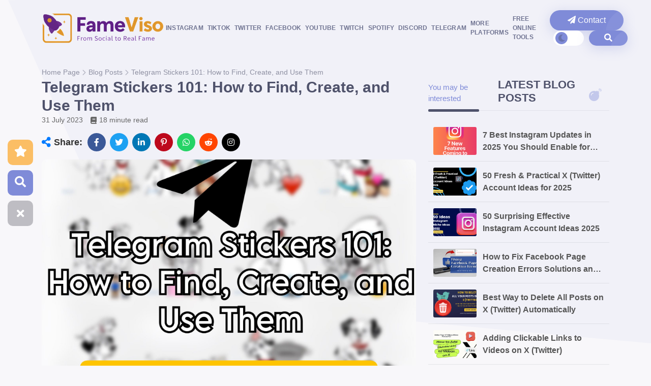

--- FILE ---
content_type: text/html; charset=UTF-8
request_url: https://fameviso.com/blog/telegram-stickers-101-how-to-find-create-and-use-them/
body_size: 16805
content:
<!DOCTYPE html> <html lang="en"> <head> <meta charset="utf-8"> <meta name="viewport" content="width=device-width, initial-scale=1.0"> <title>Telegram Stickers 101: How to Find, Create, and Use Them - FameViso</title> <meta content="Telegram Stickers 101: How to Find, Create, and Use Them - FameViso" name="title"> <meta property="og:title" content="Telegram Stickers 101: How to Find, Create, and Use Them - FameViso"> <meta property="og:description" content="Learn all about Telegram stickers, from finding and creating them to using them effectively in your chats. Explore animated stickers too!"> <meta content="Learn all about Telegram stickers, from finding and creating them to using them effectively in your chats. Explore animated stickers too!" name="description"> <link href="https://fameviso.com/upload/favicon-229156.png" rel="icon"> <link href="https://fameviso.com/upload/favicon-229156.png" rel="apple-touch-icon"> <meta content="" name="keywords"> <link rel="canonical" href="https://fameviso.com/blog/telegram-stickers-101-how-to-find-create-and-use-them/"> <script src="/cdn-cgi/scripts/7d0fa10a/cloudflare-static/rocket-loader.min.js" data-cf-settings="ad0455822188a36bd563c092-|49"></script><link rel="preload" href="https://cdn.jsdelivr.net/npm/bootstrap@5.0.0-beta3/dist/css/bootstrap.min.css" as="style" onload="this.onload=null;this.rel='stylesheet'"> <script src="/cdn-cgi/scripts/7d0fa10a/cloudflare-static/rocket-loader.min.js" data-cf-settings="ad0455822188a36bd563c092-|49"></script><link rel="preload" href="https://cdn.jsdelivr.net/npm/bootstrap@5.0.0-beta3/dist/css/bootstrap.min.css" as="style" onload="this.onload=null;this.rel='stylesheet'"> <noscript> <link rel="stylesheet" href="https://cdn.jsdelivr.net/npm/bootstrap@5.0.0-beta3/dist/css/bootstrap.min.css"> </noscript> <link href="https://fameviso.com/themes/vision/assets/css/variable.css?loftVersion=1769651278" rel="stylesheet"> <link href="https://fameviso.com/themes/vision/assets/css/style.min.css" rel="stylesheet"> <link href="https://fameviso.com/themes/vision/assets/css/anisplide.min.css" rel="stylesheet"> <script src="https://code.jquery.com/jquery-3.6.0.min.js" crossorigin="anonymous" type="ad0455822188a36bd563c092-text/javascript"></script> <link rel="stylesheet" href="https://fameviso.com/themes/vision/assets/fontawesome/css/all.min.css"> <script type="ad0455822188a36bd563c092-text/javascript">var defaultMode = 'sun';</script> </head> <body class=""> <script src="https://fameviso.com/themes/vision/assets/js/cookie.js" type="ad0455822188a36bd563c092-text/javascript"></script> <header> <nav class="navbar nav-head "> <div class="container"> <div class="nav-content"> <a class="logo" href="https://fameviso.com/"> <img class="light lazy" src="https://fameviso.com/themes/vision/img/loader.png" data-src="https://fameviso.com/upload/logo.png" alt="FameViso" title="FameViso" width="150" height="50"> <img class="dark lazy" src="https://fameviso.com/themes/vision/img/loader.png" data-src="https://fameviso.com/upload/logo-1--108850.png" alt="FameViso" title="FameViso" width="150" height="50"> </a> <div class="NavListArea"> <ul class="NavList"> <li class="navitem nav-drop"> <a class="navlink" href="#">Instagram</a> <ul class="drop-menu"> <li><a class="drop-navlink" href="https://fameviso.com/buy-instagram-followers/">Instagram Followers</a></li><li><a class="drop-navlink" href="https://fameviso.com/buy-instagram-like/">Instagram Likes</a></li><li><a class="drop-navlink" href="https://fameviso.com/buy-instagram-views/">Instagram Views</a></li><li><a class="drop-navlink" href="https://fameviso.com/buy-instagram-comments/">Instagram Comments</a></li><li><a class="drop-navlink" href="https://fameviso.com/buy-instagram-reels-views/">Instagram Reels Views</a></li><li><a class="drop-navlink" href="https://fameviso.com/buy-instagram-impressions/">Instagram Impressions</a></li><li><a class="drop-navlink" href="https://fameviso.com/buy-ig-tv-views/">Instagram IG TV Views</a></li><li><a class="drop-navlink" href="https://fameviso.com/buy-instagram-live-video-comments/">Instagram Live Video Comments</a></li><li><a class="drop-navlink" href="https://fameviso.com/buy-instagram-story-views/">Instagram Story Views</a></li><li><a class="drop-navlink" href="https://fameviso.com/buy-instagram-live-video-likes/">Instagram Live Video Likes</a></li><li><a class="drop-navlink" href="https://fameviso.com/instagram-auto-continuous-like-package/">Instagram Auto Likes And Auto Views</a></li><li><a class="drop-navlink" href="https://fameviso.com/buy-automatic-instagram-followers/">Instagram Automatic Followers(Daily Drip-feed)</a></li><li><a class="drop-navlink" href="https://fameviso.com/buy-likes-and-views-for-last-posts/">Instagram Likes and Views for Last Posts</a></li><li><a class="drop-navlink" href="https://fameviso.com/buy-instagram-mentions/">Instagram Mentions</a></li><li><a class="drop-navlink" href="https://fameviso.com/buy-instagram-shares/">Instagram Shares</a></li><li><a class="drop-navlink" href="https://fameviso.com/buy-instagram-saves/">Instagram Saves</a></li> </ul> </li> <li class="navitem nav-drop"> <a class="navlink" href="#">Tiktok</a> <ul class="drop-menu"> <li><a class="drop-navlink" href="https://fameviso.com/buy-tiktok-followers/">Tiktok Followers</a></li><li><a class="drop-navlink" href="https://fameviso.com/buy-tiktok-views/">Tiktok Views</a></li><li><a class="drop-navlink" href="https://fameviso.com/buy-tiktok-likes/">Tiktok Likes</a></li><li><a class="drop-navlink" href="https://fameviso.com/buy-tiktok-comments/">Tiktok Comments</a></li><li><a class="drop-navlink" href="https://fameviso.com/buy-tiktok-shares/">Tiktok Shares</a></li><li><a class="drop-navlink" href="https://fameviso.com/buy-tiktok-female-followers/">Tiktok Female Followers</a></li><li><a class="drop-navlink" href="https://fameviso.com/buy-tiktok-autolikes-and-buy-tiktok-autoviews/">Tiktok Autolikes And Autoviews</a></li><li><a class="drop-navlink" href="https://fameviso.com/buy-tiktok-livestream-views/">Tiktok Livestream Views</a></li><li><a class="drop-navlink" href="https://fameviso.com/buy-tiktok-livestream-shares/">Tiktok LiveStream Shares</a></li><li><a class="drop-navlink" href="https://fameviso.com/buy-tiktok-livestream-likes/">Tiktok LiveStream Likes</a></li><li><a class="drop-navlink" href="https://fameviso.com/buy-tiktok-auto-shares-saves-downloads/">Tiktok Auto Shares | Saves | Downloads</a></li><li><a class="drop-navlink" href="https://fameviso.com/buy-tiktok-saves/">Tiktok Saves</a></li><li><a class="drop-navlink" href="https://fameviso.com/buy-tiktok-auto-comments/">Tiktok Auto Comments</a></li><li><a class="drop-navlink" href="https://fameviso.com/buy-tiktok-automatic-daily-drip-feed-followers/">Tiktok Automatic Followers(Daily Drip-feed) </a></li><li><a class="drop-navlink" href="https://fameviso.com/buy-tiktok-channel-members/">Tiktok Channel Members</a></li> </ul> </li> <li class="navitem nav-drop"> <a class="navlink" href="#">Twitter</a> <ul class="drop-menu"> <li><a class="drop-navlink" href="https://fameviso.com/buy-twitter-followers/">Twitter Followers</a></li><li><a class="drop-navlink" href="https://fameviso.com/buy-twitter-likes-fav-/">Twitter Likes</a></li><li><a class="drop-navlink" href="https://fameviso.com/buy-twitter-retweets/">Twitter Retweets</a></li><li><a class="drop-navlink" href="https://fameviso.com/buy-twitter-comment-likes/">Twitter Comment Likes</a></li><li><a class="drop-navlink" href="https://fameviso.com/buy-x-twitter-auto-likes-views-monthly/">Twitter Auto Likes & Views (Monthly)</a></li> </ul> </li> <li class="navitem nav-drop"> <a class="navlink" href="#">Facebook</a> <ul class="drop-menu"> <li><a class="drop-navlink" href="https://fameviso.com/buy-facebook-page-likes-and-page-followers/">Facebook Page Likes And Followers</a></li><li><a class="drop-navlink" href="https://fameviso.com/buy-facebook-post-likes/">Facebook Post/Photo Likes</a></li><li><a class="drop-navlink" href="https://fameviso.com/buy-facebook-comments/">Facebook Comments</a></li><li><a class="drop-navlink" href="https://fameviso.com/buy-facebook-shares/">Facebook Shares</a></li><li><a class="drop-navlink" href="https://fameviso.com/buy-facebook-video-views/">Facebook Video Views</a></li><li><a class="drop-navlink" href="https://fameviso.com/buy-facebook-group-members/">Facebook Group Members</a></li> </ul> </li> <li class="navitem nav-drop"> <a class="navlink" href="#">Youtube</a> <ul class="drop-menu"> <li><a class="drop-navlink" href="https://fameviso.com/buy-youtube-subscribe/">Youtube Subscriber</a></li><li><a class="drop-navlink" href="https://fameviso.com/buy-youtube-views/">Youtube Views</a></li><li><a class="drop-navlink" href="https://fameviso.com/buy-youtube-likes/">Youtube Likes</a></li><li><a class="drop-navlink" href="https://fameviso.com/buy-youtube-comments/">Youtube Comments</a></li><li><a class="drop-navlink" href="https://fameviso.com/buy-youtube-views-2/">Youtube Shorts Views</a></li><li><a class="drop-navlink" href="https://fameviso.com/buy-youtube-shorts-likes/">Youtube Shorts Likes</a></li><li><a class="drop-navlink" href="https://fameviso.com/buy-youtube-favorites/">Youtube Favorites</a></li><li><a class="drop-navlink" href="https://fameviso.com/buy-youtube-auto-views/">Youtube Auto Views</a></li><li><a class="drop-navlink" href="https://fameviso.com/buy-youtube-auto-likes/">Youtube Auto Likes</a></li><li><a class="drop-navlink" href="https://fameviso.com/buy-youtube-dislikes/">Youtube Dislikes</a></li><li><a class="drop-navlink" href="https://fameviso.com/buy-youtube-watchtime-4000-hours-/">Youtube Watchtime</a></li> </ul> </li> <li class="navitem nav-drop"> <a class="navlink" href="#">Twitch</a> <ul class="drop-menu"> <li><a class="drop-navlink" href="https://fameviso.com/buy-twitch-followers/">Twitch Followers</a></li><li><a class="drop-navlink" href="https://fameviso.com/buy-twitch-live-views/">Twitch Live Views</a></li> </ul> </li> <li class="navitem nav-drop"> <a class="navlink" href="#">Spotify</a> <ul class="drop-menu"> <li><a class="drop-navlink" href="https://fameviso.com/buy-spotify-followers/">Spotify Followers</a></li><li><a class="drop-navlink" href="https://fameviso.com/buy-spotify-playlist-followers/">Spotify Play List Followers</a></li><li><a class="drop-navlink" href="https://fameviso.com/buy-spotify-monthly-listeners/">Spotify Monthly Listeners</a></li><li><a class="drop-navlink" href="https://fameviso.com/buy-spotify-plays/">Spotify Plays</a></li><li><a class="drop-navlink" href="https://fameviso.com/buy-spotify-saves/">Spotify Saves</a></li><li><a class="drop-navlink" href="https://fameviso.com/buy-spotify-podcast-listener/">Spotify Podcast Listener</a></li> </ul> </li> <li class="navitem nav-drop"> <a class="navlink" href="#">Discord</a> <ul class="drop-menu"> <li><a class="drop-navlink" href="https://fameviso.com/buy-discord-server-members/">Discord Server Members</a></li> </ul> </li> <li class="navitem nav-drop"> <a class="navlink" href="#">Telegram</a> <ul class="drop-menu"> <li><a class="drop-navlink" href="https://fameviso.com/buy-telegram-members/">Telegram Members</a></li><li><a class="drop-navlink" href="https://fameviso.com/buy-telegram-positive-reactions-views/">Telegram Positive Reactions And Views</a></li><li><a class="drop-navlink" href="https://fameviso.com/buy-telegram-random-english-comments/">Telegram Random English Comments</a></li><li><a class="drop-navlink" href="https://fameviso.com/buy-telegram-telescope-views/">Telegram Telesco.pe Views [RU]</a></li> </ul> </li> <li class="navitem nav-drop"> <a class="navlink" href="#">More Platforms</a> <ul class="drop-menu"> <li><a class="drop-navlink" href="https://fameviso.com/linkedin/">Linkedin</a></li><li><a class="drop-navlink" href="https://fameviso.com/google/">Google</a></li><li><a class="drop-navlink" href="https://fameviso.com/reddit/">Reddit</a></li><li><a class="drop-navlink" href="https://fameviso.com/whatsapp/">Whatsapp</a></li><li><a class="drop-navlink" href="https://fameviso.com/threads/">Threads</a></li><li><a class="drop-navlink" href="https://fameviso.com/twitch/">Twitch</a></li> </ul> </li> <li class="navitem nav-drop"> <a class="navlink" href="#">Free Online Tools</a> <ul class="drop-menu"> <li><a class="drop-navlink" href="https://fameviso.com/free-instagram-tools/">Free Instagram Tools</a></li><li><a class="drop-navlink" href="https://fameviso.com/free-tiktok-tools/">Free Tiktok Tools</a></li><li><a class="drop-navlink" href="https://fameviso.com/free-x-twitter-tools/">Free X (Twitter) Tools</a></li><li><a class="drop-navlink" href="https://fameviso.com/tiktok-gift-money-calculator-tool/">TikTok Gift Money Calculator Tool</a></li><li><a class="drop-navlink" href="https://fameviso.com/steam-account-value-calculator/">Steam Account Value Calculator</a></li><li><a class="drop-navlink" href="https://fameviso.com/tiktok-gift-points-calculator/">TikTok Gift Points Calculator</a></li> </ul> </li> </ul> <div class="NavActions"> <div class="supportbtn"> <a href="https://fameviso.com/contact-us/" class="contact-btn anibut navlink" href="#"> <i class="fas fa-paper-plane"></i> Contact </a> </div> <div class="otbuts"> <div class="darkmode"> <div class="darkswitch"> <div class="darkswitchBG "></div> <div class="sunmoon"> <div class="item active" data-mode="sun"> <i class="fas fa-sun"></i> </div> <div class="item " data-mode="moon"> <i class="fas fa-moon"></i> </div> </div> </div> </div> <script type="ad0455822188a36bd563c092-text/javascript">$('.darkswitch').click(function(){if($("body").hasClass("dark")) cookieGuncelle("colorMode","sun","9999999999"); else cookieGuncelle("colorMode","moon","9999999999");$(".darkswitchBG").toggleClass("active");$(".sunmoon .item").toggleClass("active");$("body").toggleClass("dark");});if(actionDarkMode){$(".darkswitchBG").toggleClass("active");$(".sunmoon .item").toggleClass("active");} </script> <div class="orderSearchNav orsebtns anibut"> <i class="fas fa-search"></i> </div> <div class="mobileFavsbut"> <a class="mobifavBTN anibut" href="https://fameviso.com/favorites/"><i class="fas fa-star"></i></a> </div> </div> </div> </div> <div class="navTogbtn"> <span class="item1"></span> <span class="item2"></span> <span class="item3"></span> <span class="item4"></span> </div> </div> </div> </nav> </header> <div class="path1"> <svg xmlns="http://www.w3.org/2000/svg" width="1263.564" height="675.739" viewBox="0 0 1263.564 675.739"> <path class="allpath" id="path1" d="M656.436,0l217.29,488.637s35.49,74.887,118.3,93.1S1920,675.59,1920,675.59V-.149Z" transform="translate(-656.436 0.149)" /> </svg> </div> <main> <style> .post-hastags { margin-top: 20px; padding: 15px; border: 1px solid #e0e0e0; border-radius: 8px; background-color: #f5f5f5; display: flex; flex-wrap: wrap; gap: 8px; } .post-hastags h4 { width: 100%; margin-bottom: 10px; font-size: 18px; color: #333; font-weight: bold; } .post-hastags ul { list-style: none; padding: 0; margin: 0; display: flex; flex-wrap: wrap; gap: 10px; } .post-hastags ul li { background-color: #007bff; color: white; padding: 6px 12px; border-radius: 20px; font-size: 14px; white-space: nowrap; transition: background-color 0.3s ease; cursor: default; } .post-hastags ul li:hover { background-color: #0056b3; } /* FAQ section styles */ .faq-section { position: relative; border: 2px solid red; padding: 20px; margin-top: 20px; border-radius: 8px; } .faq-section::before { content: 'FAQ'; position: absolute; top: -12px; left: 10px; background-color: white; padding: 0 10px; color: red; font-weight: bold; font-size: 18px; } .faq-item { margin-bottom: 15px; } .faq-question { font-weight: bold; } .faq-answer { margin-left: 20px; } /* Key Things to Know Section Styles */ .key-things-to-know { position: relative; border: 1px solid #ccc; padding: 30px 20px; margin: 40px auto; width: 100%; max-width: 800px; border-radius: 8px; background-color: #f9f9f9; } .key-things-to-know .section-title { position: absolute; top: -12px; left: 10px; background-color: white; padding: 0 10px; color: #333; font-weight: bold; font-size: 18px; } .key-things-to-know ul { list-style: none; padding-left: 0; margin: 0; } .key-things-to-know ul li { display: flex; align-items: flex-start; font-family: 'Jost', Helvetica, sans-serif; font-size: 18px; line-height: 1.6; color: #333; font-weight: 400; margin-bottom: 15px; } .key-things-to-know ul li::before { content: "\2714"; color: #28a745; font-size: 20px; margin-right: 10px; line-height: 1; flex-shrink: 0; } .key-things-to-know ul li p { margin: 0; } .key-things-to-know ul li strong { font-weight: 600; color: #333; } /* Custom highlight box styles */ .custom-highlight { border: 1px solid #ccc; border-left-width: 5px; padding: 15px; margin: 20px 0; border-radius: 5px; background-color: #f9f9f9; } .custom-highlight strong { font-weight: bold; margin-right: 5px; user-select: none; } .custom-highlight.tip { border-left-color: #17a2b8; } .custom-highlight.note { border-left-color: #ffc107; } .custom-highlight.important { border-left-color: #dc3545; } /* Table of Contents Styles */ .table-of-contents { margin: 20px 0; padding: 15px; background-color: #f9f9f9; border-left: 4px solid #007bff; border-radius: 4px; } .table-of-contents h2 { margin-top: 0; font-size: 20px; font-weight: 600; color: #333; padding-bottom: 10px; } .table-of-contents ul { list-style: none; padding-left: 0; margin: 0; } .table-of-contents ul ul { padding-left: 20px; display: none; /* Hide sub-lists initially */ } .table-of-contents li.toc-open > ul { display: block; } .table-of-contents li.toc-parent > a { cursor: pointer; } .table-of-contents li.toc-parent > a::before { content: '\25B6'; /* right-pointing triangle */ display: inline-block; margin-right: 5px; transition: transform 0.2s; } .table-of-contents li.toc-parent.toc-open > a::before { transform: rotate(90deg); } .table-of-contents ul li { margin-bottom: 8px; } .table-of-contents ul li a { text-decoration: none; color: #007bff; font-size: 16px; transition: color 0.3s ease; } .table-of-contents ul li a:hover { color: #0056b3; } /* Post Meta Styles */ .post-meta { display: flex; align-items: center; margin-bottom: 10px; } .post-meta span { font-size: 14px; color: #666; margin-right: 15px; } .post-meta .reading-time { display: flex; align-items: center; } .post-meta .reading-time::before { content: "\f02d"; font-family: FontAwesome; margin-right: 5px; } @media screen and (max-width: 576px) { .post-meta { flex-direction: column; align-items: flex-start; } .post-meta span { margin-bottom: 5px; } } /* Social Share Buttons */ .social-share { display: flex; align-items: center; margin-top: 15px; } .social-share span { font-size: 16px; color: #333; margin-right: 10px; } .social-share .share-button { display: inline-flex; align-items: center; justify-content: center; width: 36px; height: 36px; margin-right: 8px; border-radius: 50%; color: #fff; text-decoration: none; font-size: 16px; transition: background-color 0.3s ease; } .social-share .facebook { background-color: #3b5998; } .social-share .twitter { background-color: #1da1f2; } .social-share .linkedin { background-color: #0077b5; } .social-share .pinterest { background-color: #bd081c; } .social-share .whatsapp { background-color: #25d366; } .social-share .reddit { background-color: #FF4500; } .social-share .threads { background-color: #000000; } .social-share .share-button:hover { opacity: 0.8; } @media screen and (max-width: 576px) { .social-share { flex-wrap: wrap; } .social-share span { width: 100%; margin-bottom: 10px; } } /* Smooth Scrolling */ html { scroll-behavior: smooth; } </style> <!-- Lazy loading script for images --> <script src="https://cdnjs.cloudflare.com/ajax/libs/lazysizes/5.3.2/lazysizes.min.js" async type="ad0455822188a36bd563c092-text/javascript"></script> <!-- Preconnect to important origins for faster loading --> <link rel="preconnect" href="https://cdnjs.cloudflare.com" crossorigin>  <link rel="preconnect" href="https://twemoji.maxcdn.com" crossorigin> <!-- Font Awesome CSS for social icons --> <link rel="stylesheet" href="https://cdnjs.cloudflare.com/ajax/libs/font-awesome/5.15.3/css/all.min.css"> <meta charset="UTF-8"> <section class="blogContent"> <div class="container"> <div class="breadcrumb"> <ul> <li><a href="https://fameviso.com/">Home Page </a></li> <li><a href="https://fameviso.com/blog/">Blog Posts </a></li> <li><a href="https://fameviso.com/blog/telegram-stickers-101-how-to-find-create-and-use-them/">Telegram Stickers 101: How to Find, Create, and Use Them </a></li> </ul> </div> <div class="row"> <div class="col-md-8"> <div class="post-area"> <h1>Telegram Stickers 101: How to Find, Create, and Use Them</h1> <div class="post-meta"> <span class="post-date">31 July 2023</span> <span class="reading-time">18 minute read</span> </div> <div class="social-share"> <span class="share-title"><i class="fas fa-share-alt"></i> Share:</span> <a href="https://www.facebook.com/sharer/sharer.php?u=https%3A%2F%2Ffameviso.com%2Fblog%2Ftelegram-stickers-101-how-to-find-create-and-use-them%2F" class="share-button facebook" target="_blank" rel="noopener nofollow noreferrer" aria-label="Share on Facebook"><i class="fab fa-facebook-f"></i></a> <a href="https://twitter.com/intent/tweet?text=Telegram+Stickers+101%3A+How+to+Find%2C+Create%2C+and+Use+Them&url=https%3A%2F%2Ffameviso.com%2Fblog%2Ftelegram-stickers-101-how-to-find-create-and-use-them%2F" class="share-button twitter" target="_blank" rel="noopener nofollow noreferrer" aria-label="Share on Twitter"><i class="fab fa-twitter"></i></a> <a href="https://www.linkedin.com/shareArticle?mini=true&url=https%3A%2F%2Ffameviso.com%2Fblog%2Ftelegram-stickers-101-how-to-find-create-and-use-them%2F&title=Telegram+Stickers+101%3A+How+to+Find%2C+Create%2C+and+Use+Them&summary=Learn+all+about+Telegram+stickers%2C+from+finding+and+creating+them+to+using+them+effectively+in+your+chats.+Explore+animated+stickers+too%21&source=FameViso" class="share-button linkedin" target="_blank" rel="noopener nofollow noreferrer" aria-label="Share on LinkedIn"><i class="fab fa-linkedin-in"></i></a> <a href="https://pinterest.com/pin/create/button/?url=https%3A%2F%2Ffameviso.com%2Fblog%2Ftelegram-stickers-101-how-to-find-create-and-use-them%2F&media=https%3A%2F%2Ffameviso.com%2Fupload%2Ftelegram-stickers-101-556241.jpeg&description=Learn+all+about+Telegram+stickers%2C+from+finding+and+creating+them+to+using+them+effectively+in+your+chats.+Explore+animated+stickers+too%21" class="share-button pinterest" target="_blank" rel="noopener nofollow noreferrer" aria-label="Share on Pinterest"><i class="fab fa-pinterest-p"></i></a> <a href="https://api.whatsapp.com/send?text=Telegram+Stickers+101%3A+How+to+Find%2C+Create%2C+and+Use+Them%20https%3A%2F%2Ffameviso.com%2Fblog%2Ftelegram-stickers-101-how-to-find-create-and-use-them%2F" class="share-button whatsapp" target="_blank" rel="noopener nofollow noreferrer" aria-label="Share on WhatsApp"><i class="fab fa-whatsapp"></i></a> <a href="https://www.reddit.com/submit?url=https%3A%2F%2Ffameviso.com%2Fblog%2Ftelegram-stickers-101-how-to-find-create-and-use-them%2F&title=Telegram+Stickers+101%3A+How+to+Find%2C+Create%2C+and+Use+Them" class="share-button reddit" target="_blank" rel="noopener nofollow noreferrer" aria-label="Share on Reddit"><i class="fab fa-reddit-alien"></i></a> <a href="https://www.threads.net/share?url=https%3A%2F%2Ffameviso.com%2Fblog%2Ftelegram-stickers-101-how-to-find-create-and-use-them%2F" class="share-button threads" target="_blank" rel="noopener nofollow noreferrer" aria-label="Share on Threads"><i class="fab fa-instagram"></i></a> </div> <div class="post-content mt-3"> <div class="post-thumbnail"> <img class="lazyload" src="[data-uri]" data-src="https://fameviso.com/upload/telegram-stickers-101-556241.jpeg" alt="Telegram Stickers 101: How to Find, Create, and Use Them"> </div> <nav class="table-of-contents" role="navigation" aria-label="Table of Contents"><h2>Table of Contents</h2><ul><li><a href="#what-are-telegram-stickers">What are Telegram stickers?</a></li><li><a href="#why-are-telegram-stickers-popular">Why are Telegram stickers popular?</a><ul><li><a href="#list-of-reasons-why-telegram-stickers-are-popular">List of reasons why Telegram stickers are popular:</a></li><li><a href="#table-popular-telegram-sticker-packs">Table: Popular Telegram Sticker Packs</a></li></ul></li><li><a href="#how-to-find-telegram-stickers">How to find Telegram stickers?</a></li><li><a href="#creating-your-own-telegram-stickers">Creating your own Telegram stickers</a></li><li><a href="#how-to-use-telegram-stickers-in-chats">How to use Telegram stickers in chats?</a></li><li><a href="#tips-for-using-telegram-stickers-effectively">Tips for using Telegram stickers effectively</a></li><li><a href="#exploring-animated-telegram-stickers">Exploring animated Telegram stickers</a></li><li><a href="#frequently-asked-questions">Frequently Asked Questions</a></li></ul></nav> <div class="post-body"> <p>Telegram, the cloud-based instant messaging app, has revolutionized the way we communicate. One of its most beloved features is the ability to use stickers in chats, adding an element of personal expression and creativity to conversations. In this blog post, we will explore everything you need to know about Telegram stickers, from what they are and why they are so popular, to finding and creating your own stickers. We will also discuss tips for using Telegram stickers effectively and delve into the world of animated stickers. So, let's dive in and unlock the full potential of this fun and vibrant feature!</p> <h2 id="what-are-telegram-stickers">What are Telegram stickers?</h2> <p><strong>Telegram stickers</strong> are a popular feature in the messaging app Telegram that allows users to express themselves through animated or static images. They are similar to emojis or emoticons, but with a larger size and more detailed designs. These stickers can be downloaded and used in chats to add a fun and personalized touch to conversations.</p> <p>One of the main reasons why Telegram stickers are so popular is because they offer a wide variety of options to choose from. These stickers can be created by artists or users themselves, making them unique and diverse. They cover different themes, moods, and characters, allowing users to find stickers that fit their personality and interests.</p> <p>To find Telegram stickers, there are several ways. The first method is by using the "Stickers" feature within the Telegram app. This feature provides a curated collection of stickers that are organized into different categories. Users can browse through these categories and explore the available options. Another way to find stickers is through Telegram sticker packs, which are created by users and shared within the app. These sticker packs can be found by searching for specific keywords or by joining Telegram sticker channels.</p> <p>Creating your own Telegram stickers is also possible. Telegram provides a platform for users to design and upload their own stickers. By using external image editing software, such as Adobe Photoshop or GIMP, users can create their own sticker packs and share them with others. This allows for a personalized and creative experience, where users can express their own style and preferences through their stickers.</p> <p>Using Telegram stickers in chats is simple. Once a sticker pack is added or downloaded, users can select a sticker from the pack by tapping on it. The selected sticker will then be sent within the chat, expressing the intended message or emotion. Stickers can be sent individually or combined to create a sequence or story. They add a visual element to conversations and can make them more engaging and entertaining.</p> <p>When using Telegram stickers, there are a few tips to make the experience more effective. Firstly, it is important to choose stickers that are relevant to the conversation or context. Using stickers that align with the topic or mood of the chat enhances the overall communication. Secondly, it is advisable to not overuse stickers. While they can be fun and expressive, excessive use can clutter the conversation and distract from the main content. Lastly, users should explore different sticker packs and styles to find what suits their preferences best and to keep the conversations fresh and interesting.</p> <p>In conclusion, Telegram stickers are a popular and expressive feature in the Telegram messaging app. They offer a wide variety of options for users to personalize their conversations and express themselves creatively. Whether using pre-made sticker packs or creating their own, Telegram users can enhance their chats with fun and visually appealing stickers.</p> <h2 id="why-are-telegram-stickers-popular">Why are Telegram stickers popular?</h2> <p><strong>Telegram stickers</strong> have become incredibly popular among users of the messaging app. These digital stickers, similar to the ones we used to collect and trade as kids, have taken on a new life in the virtual world. They provide a fun and expressive way for people to communicate with each other, adding a personal touch to conversations.</p> <p>One reason why Telegram stickers have gained such popularity is their ability to convey emotions in a visually appealing way. Instead of relying solely on text, stickers allow users to express themselves through adorable characters, funny illustrations, and clever animations. Whether it's a cute animal sticker to show love or a humorous sticker to convey sarcasm, there is a sticker for every mood and situation.</p> <p>Another factor contributing to the popularity of Telegram stickers is the vast and diverse collection available to users. Telegram offers a wide range of sticker packs created by talented artists from around the world. These artists bring their unique styles and concepts to stickers, making them highly sought after by users. With such a variety of stickers to choose from, users can find the perfect sticker pack that resonates with their personality and interests.</p> <p>The convenience of using Telegram stickers also contributes to their popularity. Unlike traditional emojis or emoticons, stickers can be easily added to chats with just a few taps. Users can browse through their sticker library, search for specific stickers, or download new sticker packs within the app. This seamless integration allows for quick and effortless communication, enhancing the overall user experience.</p> <p>Furthermore, the social aspect of Telegram stickers adds to their appeal. Users can not only use stickers in one-on-one chats but also share them in groups and communities. Stickers create a sense of camaraderie and can spark conversations and interactions among users. It's not uncommon to see users exchanging stickers, recommending their favorite packs, or even organizing sticker-themed events.</p> <h3 id="list-of-reasons-why-telegram-stickers-are-popular">List of reasons why Telegram stickers are popular:</h3> <ol> <li>Express emotions visually and creatively</li> <li>Diverse collection of sticker packs</li> <li>Convenience and ease of use</li> <li>Enhance social interactions and conversations</li> </ol> <h3 id="table-popular-telegram-sticker-packs">Table: Popular Telegram Sticker Packs</h3> <table> <tbody> <tr> <th>Sticker Pack</th> <th>Creator</th> </tr> <tr> <td>Cute Animals</td> <td>StickerArtist123</td> </tr> <tr> <td>Funny Expressions</td> <td>HumorMaster</td> </tr> <tr> <td>Movie Quotes</td> <td>Cinephile</td> </tr> </tbody> </table> <p>If you haven't already explored the world of Telegram stickers, now is the perfect time to do so. With their expressive nature, diverse options, and ease of use, it's no wonder why Telegram stickers have become a sensation. Start adding some personality to your conversations and discover the joy of using stickers in your Telegram chats!</p> <h2 id="how-to-find-telegram-stickers">How to find Telegram stickers?</h2> <p>Telegram stickers have become increasingly popular among users of the messaging app. These stickers are a great way to express emotions, convey messages, and add fun and creativity to conversations. If you're new to Telegram or are simply looking for more stickers to enhance your chats, you may wonder how to find Telegram stickers. Fortunately, there are several ways to discover and access an extensive collection of stickers on Telegram.</p> <p>One of the easiest ways to find Telegram stickers is by using the built-in sticker store within the app. Simply open a chat, tap on the emoji icon, and then select the sticker icon. This will take you to the sticker store, where you can browse through various sticker packs. You can scroll through the featured packs or use the search bar to find specific themes or characters. Once you find a pack you like, simply tap on it to preview and add it to your sticker collection.</p> <p>Another way to find Telegram stickers is by joining sticker channels or groups. Many Telegram users create and share their own sticker packs through dedicated channels or groups. These channels are often categorized by themes such as animals, comedy, movies, and more. To find and join sticker channels, you can use Telegram's search function and type in keywords related to the type of stickers you're interested in. By joining these channels, you'll have access to an endless supply of new and diverse stickers.</p> <ul> <li><strong>Explore sticker bots:</strong> Telegram also has sticker bots that can help you find stickers based on your preferences. Simply search for sticker bots in the Telegram app, and then add them to your contacts. These bots can provide recommendations, suggest popular sticker packs, and even create custom stickers for you.</li> <li><strong>Visit external sticker websites:</strong> Apart from the official Telegram sticker store, you can also find additional sticker packs on external websites. Many creators and users share their sticker packs on platforms like Telegram Stickers or GitHub. These websites allow you to browse through a wide variety of stickers, and you can download and import the ones you like to your Telegram app.</li> </ul> <table> <tbody> <tr> <th><strong>Method</strong></th> <th><strong>Pros</strong></th> <th><strong>Cons</strong></th> </tr> <tr> <td>Using the built-in sticker store</td> <td>Easy to navigate, wide variety of packs available</td> <td>May not find specific or customized stickers</td> </tr> <tr> <td>Joining sticker channels or groups</td> <td>Access to user-created stickers, diverse options</td> <td>Can be overwhelming with the abundance of stickers</td> </tr> <tr> <td>Exploring sticker bots</td> <td>Customized recommendations, personalized stickers</td> <td>Limited options compared to other methods</td> </tr> <tr> <td>Visiting external sticker websites</td> <td>Additional sticker packs, unique designs</td> <td>May need to manually import stickers to Telegram</td> </tr> </tbody> </table> <p>With these methods at your disposal, you can easily find Telegram stickers to enhance your chatting experience. Whether you prefer cute, funny, or expressive stickers, there is a wide range of options available. So go ahead, start exploring, and make your conversations more engaging with Telegram stickers!</p> <h2 id="creating-your-own-telegram-stickers">Creating your own Telegram stickers</h2> <p>Telegram stickers have become increasingly popular among users as a way to express themselves in chats. These customizable images add a fun and personal touch to conversations, allowing individuals to convey emotions, ideas, and sentiments in a creative way. But have you ever wondered how you can create your own Telegram stickers?</p> <p>Creating your own Telegram stickers is a simple and enjoyable process that allows you to bring your imagination to life. To get started, you will need to have a design or image editing software that supports transparency and exports files in the .png format. This could be Adobe Photoshop, GIMP, or even online tools like Canva or Sticker Maker. Once you have your software ready, follow these steps:</p> <ol> <li>Choose a theme or concept for your stickers. Whether it's cute animals, memes, or personalized characters, selecting a theme will help give your stickers a cohesive look.</li> <li>Create the individual sticker designs. Use your chosen software to draw or import images and create stickers that fit within a certain size range. Make sure to keep each sticker within a square dimension to ensure compatibility.</li> <li>Add transparency to your stickers. Remove the background and any unnecessary elements, leaving only the main subject of your sticker. This step is crucial to ensure that your stickers integrate seamlessly with Telegram's chat background.</li> <li>Export your stickers as .png files. Save each sticker separately and make sure to keep the file size reasonable. Large files may take longer to load and send in chats.</li> <li>Prepare your sticker pack. Telegram requires stickers to be organized in packs. Create a pack and add your individual stickers to it. You can assign emojis or tags to each sticker for easy accessibility.</li> <li>Publish your sticker pack. Once you are satisfied with your sticker designs, you can publish your pack to the Telegram Stickers platform. This allows other users to discover and use your stickers in their chats.</li> </ol> <p>Creating your own Telegram stickers is a fantastic way to showcase your creativity and share your sticker designs with the world. Whether you create stickers for personal enjoyment or to connect with a broader Telegram community, the process allows you to personalize your conversations and add a touch of originality to your chats.</p> <table> <tbody> <tr> <th>Benefits of Creating Your Own Telegram Stickers</th> </tr> <tr> <td>1. Unleash your creativity and artistic skills.</td> </tr> <tr> <td>2. Express yourself and communicate your emotions effectively.</td> </tr> <tr> <td>3. Stand out in conversations with unique and personalized stickers.</td> </tr> <tr> <td>4. Engage with the Telegram community and gain recognition for your sticker pack.</td> </tr> <tr> <td>5. Customize your conversations and make chats more enjoyable.</td> </tr> </tbody> </table> <p>As you embark on your sticker creation journey, remember to have fun and experiment with different styles and themes. Don't be afraid to think outside the box and let your imagination run wild. With Telegram stickers, you have the power to transform your chats and make them truly one-of-a-kind.</p> <h2 id="how-to-use-telegram-stickers-in-chats">How to use Telegram stickers in chats?</h2> <p>Telegram stickers are a fun way to express yourself in chats. They are small images or animations that can be sent and received in Telegram conversations. Stickers can convey emotions, convey messages, or simply add a touch of humor to your conversations. Using Telegram stickers in chats is simple and can enhance your messaging experience.</p> <p>To find Telegram stickers, you can go to the Sticker panel within the app. Simply open a chat, tap on the emoji icon, and then select the sticker icon at the bottom. This will open the sticker panel where you can browse through a wide variety of sticker packs. You can also search for specific stickers by typing keywords in the search bar. Telegram offers a vast collection of stickers created by both the Telegram team and the community.</p> <p>Once you have found the perfect sticker, simply tap on it to send it in the chat. You can also add stickers to your favorites for quick access. To use a sticker in a chat, tap on the sticker and it will be sent as a message. Stickers can be sent individually or in groups, depending on your preference. You can also combine stickers with text messages to create a more personalized and expressive chat experience.</p> <h2 id="tips-for-using-telegram-stickers-effectively">Tips for using Telegram stickers effectively</h2> <p>Telegram stickers have become increasingly popular among users due to their expressive and fun nature. These digital illustrations and animations add a touch of creativity and humor to conversations, making them more engaging and enjoyable. However, using Telegram stickers effectively requires some tips and tricks to ensure that you make the most out of these expressive elements. Here are some valuable tips to help you use Telegram stickers effectively:</p> <p><strong>1. Choose the right sticker:</strong> When using Telegram stickers, it is crucial to select the appropriate one for each situation. Stickers come in various themes and emotions, so it's essential to choose the one that best conveys your message. Whether it's expressing joy, love, sarcasm, or any other emotion, picking the right sticker can help enhance the overall meaning of your conversation.</p> <p><strong>2. Use stickers sparingly:</strong> While Telegram stickers can be fun and expressive, using them excessively can also distract from the actual conversation. It's important to strike a balance by using stickers sparingly and when they truly add value to the conversation. Overusing stickers may dilute their impact and make the conversation cluttered and confusing.</p> <p><strong>3. Be mindful of context:</strong> Context is crucial when using Telegram stickers. It's essential to consider the ongoing conversation and the people involved before sending a sticker. Ensure that the sticker aligns with the tone and mood of the conversation to prevent misinterpretation. Being mindful of context helps in maintaining effective communication while using Telegram stickers.</p> <p><strong>4. Create your own stickers:</strong> Telegram also allows users to create their own stickers, giving you the opportunity to express your creativity and personalize your conversations. Design stickers that reflect your personality, inside jokes, or specific interests. Creating your own stickers adds a unique touch to your chats and makes them more personalized and memorable.</p> <p><strong>5. Explore animated stickers:</strong> Apart from static stickers, Telegram also offers animated stickers. These dynamic and lively stickers bring a whole new level of expression and entertainment to your conversations. Explore the vast collection of animated stickers available and use them to add movement and excitement to your chats.</p> <p><strong>Conclusion:</strong> Telegram stickers are a great way to add personality and fun to your conversations. By following these effective tips, you can make the most out of these expressive elements and create engaging and entertaining chats. Remember to choose stickers wisely, use them sparingly, consider the context, create your own if desired, and explore the world of animated stickers. Happy sticker-ing!</p> <h2 id="exploring-animated-telegram-stickers">Exploring animated Telegram stickers</h2> <p><strong>Exploring Animated Telegram Stickers</strong></p> <p>Telegram stickers have become increasingly popular among users due to their ability to add fun and expression to conversations. While static stickers have been around for a while, animated Telegram stickers take the experience to a whole new level. These animated stickers are essentially a sequence of frames that create a short looping animation. They can range from simple movements to more complex and entertaining animations.</p> <p>One of the reasons why animated Telegram stickers have gained such popularity is their ability to convey emotions and ideas in a more dynamic way. By using animations, these stickers can capture attention and evoke stronger reactions from users. Whether it's a funny dance, a cute reaction, or a clever visual pun, animated stickers bring life and personality to your chats.</p> <p>So, how can you find these animated gems? Telegram provides users with a vast collection of stickers that can be accessed through the built-in sticker panel. Simply tap on the "emoji" icon in the chat input field and then select the "sticker" icon at the bottom. From there, you can browse through various sticker categories, including animated stickers. You can also use the search function to find specific stickers or explore sticker packs created by other users.</p> <p>Creating your own animated Telegram stickers is also a possibility, allowing you to personalize your conversations even further. Telegram provides a platform called "Stickers Bot" that allows users to easily create custom sticker packs. With the help of this bot, you can turn any GIF or video into an animated sticker pack. By following a few simple steps, you can unleash your creativity and share unique stickers with your friends and fellow Telegram users.</p> <p>When it comes to using animated Telegram stickers effectively, there are a few tips to keep in mind. Firstly, consider the context and appropriateness of the sticker. While animated stickers can be entertaining, it's important to use them in a way that complements the conversation and doesn't distract from the main topic. Secondly, don't overuse them. Like any other form of communication, moderation is key. Using animated stickers sparingly will make them more impactful and prevent them from losing their charm.</p> <p>In conclusion, exploring animated Telegram stickers is a delightful journey that adds an extra layer of fun and excitement to your chats. These lively stickers enable you to express yourself in a more dynamic way, conveying emotions and ideas in a captivating manner. Whether you are using pre-existing stickers or creating your own, the world of animated Telegram stickers is waiting to be explored and enjoyed.</p> <h2 id="frequently-asked-questions">Frequently Asked Questions</h2> <p><br> <strong>Q: What are Telegram stickers?</strong></p> <p>A: Telegram stickers are a feature in the messaging app Telegram that allow users to send and receive customized images and animations, often used to express emotions or convey messages in a fun and creative way.</p> <p><strong>Q: Why are Telegram stickers popular?</strong></p> <p>A: Telegram stickers have gained popularity due to their ability to enhance communication by adding visual elements to messages. They provide a more expressive and engaging way to express emotions and ideas, making conversations more enjoyable and entertaining.</p> <p><strong>Q: How to find Telegram stickers?</strong></p> <p>A: To find Telegram stickers, you can browse through the sticker packs available in the built-in sticker store within the Telegram app. You can search for specific themes or browse through different categories to discover a wide variety of stickers created by both Telegram and its users.</p> <p><strong>Q: How can I create my own Telegram stickers?</strong></p> <p>A: To create your own Telegram stickers, you can use various third-party sticker maker apps or websites. These tools allow you to upload or create your own images, add effects or text, and convert them into sticker packs that can be used in Telegram. Once created, you can share your stickers with others or even submit them to the Telegram sticker directory.</p> <p><strong>Q: How do I use Telegram stickers in chats?</strong></p> <p>A: To use Telegram stickers in chats, simply tap on the emoji icon in the chat input field and then select the sticker icon. From there, you can browse and select the desired sticker from your sticker library. Tap on a sticker to send it in the chat, and it will appear as a large image or animation for both you and the recipient to enjoy.</p> <p><strong>Q: What are some tips for using Telegram stickers effectively?</strong></p> <p>A: Here are a few tips for using Telegram stickers effectively: 1) Use stickers to add emotion and context to your messages, but avoid overusing them. 2) Customize your sticker library by adding packs that suit your personal style and interests. 3) Use stickers that are relevant to the conversation or topic at hand. 4) Experiment with animated stickers to make your messages more dynamic. 5) Respect others' preferences by not sending stickers excessively if they don't enjoy them.</p> <p><strong>Q: What are animated Telegram stickers?</strong></p> <p>A: Animated Telegram stickers are stickers that include motion or short animations. Unlike static stickers, animated stickers bring a new level of liveliness and expressiveness to chats, making them more engaging and entertaining. They can portray various actions or movements, adding a playful and dynamic element to conversations.</p> <!-- FAQ Section Start --> <!-- FAQ Section End --> <!-- Tags Display Section --> </div> </div> </div> <div class="CommentArea"> <div class='rating-review-container'><h2 class='review-and-rating-form-title' style=' font-size: 24px; font-weight: bold; color: #2c3e50; margin-bottom: 20px; text-align: center; border-bottom: 2px solid #f39c12; padding-bottom: 10px; text-transform: capitalize;'> Ratings and Reviews </h2><h2></h2><div class='average-rating'><i class='fa fa-star empty-star' aria-hidden='true'></i><i class='fa fa-star empty-star' aria-hidden='true'></i><i class='fa fa-star empty-star' aria-hidden='true'></i><i class='fa fa-star empty-star' aria-hidden='true'></i><i class='fa fa-star empty-star' aria-hidden='true'></i><span class='rating-value'>0</span> / 5</div><div class='total-comments'><span class='comment-count'>0</span> reviews</div><div class='star-rating-row'><div class='star-rating-label-1'>1 star</div><div class='star-rating-bar'><div class='star-rating-fill' style='width: 0%'></div></div><div class='star-rating-count'>0</div></div><div class='star-rating-row'><div class='star-rating-label-1'>2 star</div><div class='star-rating-bar'><div class='star-rating-fill' style='width: 0%'></div></div><div class='star-rating-count'>0</div></div><div class='star-rating-row'><div class='star-rating-label-1'>3 star</div><div class='star-rating-bar'><div class='star-rating-fill' style='width: 0%'></div></div><div class='star-rating-count'>0</div></div><div class='star-rating-row'><div class='star-rating-label-1'>4 star</div><div class='star-rating-bar'><div class='star-rating-fill' style='width: 0%'></div></div><div class='star-rating-count'>0</div></div><div class='star-rating-row'><div class='star-rating-label-1'>5 star</div><div class='star-rating-bar'><div class='star-rating-fill' style='width: 0%'></div></div><div class='star-rating-count'>0</div></div></div><script type='application/ld+json'>{ "@context": "https://schema.org", "@type": "WebSite", "@id": "https://fameviso.com/#website", "url": "https://fameviso.com/", "name": "FameViso", "description": "Buy Instagram Likes and Followers", "publisher": { "@type": "Organization", "@id": "https://fameviso.com/#organization", "name": "FameViso", "url": "https://fameviso.com/", "logo": { "@type": "ImageObject", "inLanguage": "en-US", "url": "https://fameviso.com/upload/logo.png?v=21", "contentUrl": "https://fameviso.com/upload/logo.png?v=21", "width": 512, "height": 512, "caption": "FameViso", "@id": "https://fameviso.com/#/schema/logo/image/" } }, "image": { "@type": "ImageObject", "inLanguage": "en-US", "url": "https://fameviso.com/upload/logo.png?v=21", "contentUrl": "https://fameviso.com/upload/logo.png?v=21", "width": 512, "height": 512, "caption": "FameViso", "@id": "https://fameviso.com/#/schema/logo/image/" }, "potentialAction": { "@type": "SearchAction", "target": { "@type": "EntryPoint", "urlTemplate": "https://fameviso.com/?s={search_term_string}" }, "query-input": { "@type": "PropertyValueSpecification", "valueRequired": true, "valueName": "search_term_string" }, "inLanguage": "en-US" } }</script><div class="title-heading icon mt-5"> <h2>Write a comment</h2> <div class="icon"> <i class="fas fa-comment-medical"></i> </div> </div> <div class="addComment"> <form class="loftForm" id="commentForm"> <input type="hidden" name="loftAction" value="commentCreate"> <div class="row g-3"> <div class="col-md-6"> <input type="text" minlength="4" class="ns-control mb-1" required="" name="data[xasSAa4zkxmm]" placeholder="Full Name" aria-label="Full Name"> </div> <div class="col-md-6"> <input type="email" class="ns-control mb-1" name="data[xasSAa4zkxmmADSX]" placeholder="E-Mail (Optional)" aria-label="E-Posta (İsteğe Bağlı)"> </div> <div class="col-md-12"> <textarea class="ns-control" minlength="20" required="" name="data[xasSAa4FGzkxmmADSX]" placeholder="Write your comment.." aria-label="Yorumunuzu Yazın"></textarea> </div> <div class="col-md-12"> <label class="star-rating-label">Star Rating:</label> <div class="rating"> <span class="star" data-value="1" aria-label="1 Star">&#9733;</span> <span class="star" data-value="2" aria-label="2 Stars">&#9733;</span> <span class="star" data-value="3" aria-label="3 Stars">&#9733;</span> <span class="star" data-value="4" aria-label="4 Stars">&#9733;</span> <span class="star" data-value="5" aria-label="5 Stars">&#9733;</span> <input type="hidden" name="data[rating]" id="ratingValue" value="0"> </div> </div> <div class="col-md-12"> <button type="submit" class="btn comSend anibut">Leave a Review <span><i class="fas fa-paper-plane"></i></span></button> </div> </div> </form> </div> </div> </div> <div class="col-md-4"> <script src="https://cdnjs.cloudflare.com/ajax/libs/lazysizes/5.3.2/lazysizes.min.js" async type="ad0455822188a36bd563c092-text/javascript"></script> <div class="sidebar"> <div class="most-popular mb-5"> <div class="title-heading sitleico"> <span>You may be interested</span> <h2>Latest Blog Posts</h2> <i class="fas fa-bomb"></i> </div> <div class="item"> <div class="thumb"> <a href="https://fameviso.com/blog/instagram-features2025/"> <img class="lazyload" src="https://fameviso.com/upload/instagram-7-new-features-2025-blog-cover-363949.png" alt="7 Best Instagram Updates in 2025 You Should Enable for Growth &amp; Privacy"> </a> </div> <div class="title"> <a href="https://fameviso.com/blog/instagram-features2025/">7 Best Instagram Updates in 2025 You Should Enable for Growth &amp; Privacy</a> </div> </div> <div class="item"> <div class="thumb"> <a href="https://fameviso.com/blog/50-fresh-practical-twitter-account-ideas-2025/"> <img class="lazyload" src="https://fameviso.com/upload/50-fresh-practical-twitter-account-ideas-2025-182694.png" alt="50 Fresh &amp; Practical X (Twitter) Account Ideas for 2025"> </a> </div> <div class="title"> <a href="https://fameviso.com/blog/50-fresh-practical-twitter-account-ideas-2025/">50 Fresh &amp; Practical X (Twitter) Account Ideas for 2025</a> </div> </div> <div class="item"> <div class="thumb"> <a href="https://fameviso.com/blog/50-surprising-effective-instagram-account-ideas-2025/"> <img class="lazyload" src="https://fameviso.com/upload/50-surprising-effective-instagram-account-ideas-20-580041.png" alt="50 Surprising Effective Instagram Account Ideas 2025"> </a> </div> <div class="title"> <a href="https://fameviso.com/blog/50-surprising-effective-instagram-account-ideas-2025/">50 Surprising Effective Instagram Account Ideas 2025</a> </div> </div> <div class="item"> <div class="thumb"> <a href="https://fameviso.com/blog/facebook-page-creation-error-solution/"> <img class="lazyload" src="https://fameviso.com/upload/fixing-facebook-page-creation-errors-solutions-ti-388850.png" alt="How to Fix Facebook Page Creation Errors Solutions and Tips"> </a> </div> <div class="title"> <a href="https://fameviso.com/blog/facebook-page-creation-error-solution/">How to Fix Facebook Page Creation Errors Solutions and Tips</a> </div> </div> <div class="item"> <div class="thumb"> <a href="https://fameviso.com/blog/best-way-to-delete-all-posts-on-x-twitter-automatically/"> <img class="lazyload" src="https://fameviso.com/upload/how-to-delete-all-posts-on-x-twitter-automatically-409929.png" alt="Best Way to Delete All Posts on X (Twitter) Automatically"> </a> </div> <div class="title"> <a href="https://fameviso.com/blog/best-way-to-delete-all-posts-on-x-twitter-automatically/">Best Way to Delete All Posts on X (Twitter) Automatically</a> </div> </div> <div class="item"> <div class="thumb"> <a href="https://fameviso.com/blog/adding-clickable-links-to-x-twitter-videos/"> <img class="lazyload" src="https://fameviso.com/upload/how-to-add-clickable-links-to-x-twitter-videos-273126.png" alt="Adding Clickable Links to Videos on X (Twitter)"> </a> </div> <div class="title"> <a href="https://fameviso.com/blog/adding-clickable-links-to-x-twitter-videos/">Adding Clickable Links to Videos on X (Twitter)</a> </div> </div> <div class="item"> <div class="thumb"> <a href="https://fameviso.com/blog/tiktok-cpb-monetization-guide/"> <img class="lazyload" src="https://fameviso.com/upload/tiktok-cpb-monetization-strategy-911649.png" alt="TikTok CPB (Creativity Program Beta) – How to Make Money from Views on TikTok"> </a> </div> <div class="title"> <a href="https://fameviso.com/blog/tiktok-cpb-monetization-guide/">TikTok CPB (Creativity Program Beta) – How to Make Money from Views on TikTok</a> </div> </div> <div class="item"> <div class="thumb"> <a href="https://fameviso.com/blog/contact-instagram-support-all-methods/"> <img class="lazyload" src="https://fameviso.com/upload/how-to-contact-instagram-support-127094.png" alt="How to Contact Instagram Support: All Emails; Support Methods"> </a> </div> <div class="title"> <a href="https://fameviso.com/blog/contact-instagram-support-all-methods/">How to Contact Instagram Support: All Emails; Support Methods</a> </div> </div> </div> <div class="SideServices mb-5"> <div class="title-heading sitleico"> <span>Our</span> <h2>Services</h2> <i class="fas fa-paperclip"></i> </div> <div class="sideServiceList"> <a href="https://fameviso.com/instagram/"> <div class="item"> <div class="icon"> <i class="fab fa-instagram-square"></i> </div> <div class="title"> Instagram <span>Services</span> </div> <div class="action"> <i class="fas fa-arrow-right"></i> </div> </div> </a> <a href="https://fameviso.com/tiktok/"> <div class="item"> <div class="icon"> <i class="fab fa-tiktok"></i> </div> <div class="title"> Tiktok <span>Services</span> </div> <div class="action"> <i class="fas fa-arrow-right"></i> </div> </div> </a> <a href="https://fameviso.com/twitter/"> <div class="item"> <div class="icon"> <i class="fab fa-twitter"></i> </div> <div class="title"> Twitter <span>Services</span> </div> <div class="action"> <i class="fas fa-arrow-right"></i> </div> </div> </a> <a href="https://fameviso.com/youtube/"> <div class="item"> <div class="icon"> <i class="fab fa-youtube"></i> </div> <div class="title"> Youtube <span>Services</span> </div> <div class="action"> <i class="fas fa-arrow-right"></i> </div> </div> </a> <a href="https://fameviso.com/facebook/"> <div class="item"> <div class="icon"> <i class="fab fa-facebook"></i> </div> <div class="title"> Facebook <span>Services</span> </div> <div class="action"> <i class="fas fa-arrow-right"></i> </div> </div> </a> <a href="https://fameviso.com/threads/"> <div class="item"> <div class="icon"> <i class="fas fa-globe"></i> </div> <div class="title"> Threads <span>Services</span> </div> <div class="action"> <i class="fas fa-arrow-right"></i> </div> </div> </a> <a href="https://fameviso.com/twitch/"> <div class="item"> <div class="icon"> <i class="fab fa-twitch"></i> </div> <div class="title"> Twitch <span>Services</span> </div> <div class="action"> <i class="fas fa-arrow-right"></i> </div> </div> </a> <a href="https://fameviso.com/spotify/"> <div class="item"> <div class="icon"> <i class="fab fa-spotify"></i> </div> <div class="title"> Spotify <span>Services</span> </div> <div class="action"> <i class="fas fa-arrow-right"></i> </div> </div> </a> <a href="https://fameviso.com/google/"> <div class="item"> <div class="icon"> <i class="fab fa-google"></i> </div> <div class="title"> Google <span>Services</span> </div> <div class="action"> <i class="fas fa-arrow-right"></i> </div> </div> </a> <a href="https://fameviso.com/reddit/"> <div class="item"> <div class="icon"> <i class="fas fa-robot"></i> </div> <div class="title"> Reddit <span>Services</span> </div> <div class="action"> <i class="fas fa-arrow-right"></i> </div> </div> </a> <a href="https://fameviso.com/discord/"> <div class="item"> <div class="icon"> <i class="fab fa-discord"></i> </div> <div class="title"> Discord <span>Services</span> </div> <div class="action"> <i class="fas fa-arrow-right"></i> </div> </div> </a> <a href="https://fameviso.com/telegram/"> <div class="item"> <div class="icon"> <i class="fab fa-telegram"></i> </div> <div class="title"> Telegram <span>Services</span> </div> <div class="action"> <i class="fas fa-arrow-right"></i> </div> </div> </a> <a href="https://fameviso.com/linkedin/"> <div class="item"> <div class="icon"> <i class="fab fa-linkedin"></i> </div> <div class="title"> Linkedin <span>Services</span> </div> <div class="action"> <i class="fas fa-arrow-right"></i> </div> </div> </a> <a href="https://fameviso.com/play-store/"> <div class="item"> <div class="icon"> <i class="fas fa-rocket"></i> </div> <div class="title"> Play Store <span>Services</span> </div> <div class="action"> <i class="fas fa-arrow-right"></i> </div> </div> </a> <a href="https://fameviso.com/whatsapp/"> <div class="item"> <div class="icon"> <i class="fas fa-burn"></i> </div> <div class="title"> Whatsapp <span>Services</span> </div> <div class="action"> <i class="fas fa-arrow-right"></i> </div> </div> </a> <a href="https://fameviso.com/promotional-services/"> <div class="item"> <div class="icon"> <i class="fas fa-shopping-bag"></i> </div> <div class="title"> promotional services <span>Services</span> </div> <div class="action"> <i class="fas fa-arrow-right"></i> </div> </div> </a> </div> </div> <div class="SideContact mb-5"> <div class="title-heading sitleico"> <span>24/7 Active</span> <h2>Contact</h2> <i class="fas fa-envelope"></i> </div> <div class="sideContArea"> <div class="icon"> <i class="fas fa-envelope"></i> </div> <div class="desc"> <p>Our support team is happy to assist you 24/7 at any time.</p> </div> <div class="action"> <a class="contact-btn anibut navlink" href="https://fameviso.com/Contact/"> <i class="fas fa-paper-plane"></i> Contact Us </a> </div> </div> </div> </div> </div> </div> </div> </section> <script type="application/ld+json"> { "@context": "https://schema.org", "@graph": [ { "@type": "Organization", "@id": "https://fameviso.com/#organization", "name": "FameViso", "url": "https://fameviso.com/", "logo": { "@type": "ImageObject", "@id": "https://fameviso.com/#logo", "url": "https://fameviso.com/upload/logo.png?v=21", "width": 512, "height": 512 }, "image": { "@id": "https://fameviso.com/#logo" } }, { "@type": "WebSite", "@id": "https://fameviso.com/#website", "url": "https://fameviso.com/", "name": "FameViso", "description": "Buy Instagram Likes and Followers", "publisher": { "@id": "https://fameviso.com/#organization" } }, { "@type": "BreadcrumbList", "@id": "https://fameviso.com/blog/telegram-stickers-101-how-to-find-create-and-use-them/#breadcrumb", "itemListElement": [ { "@type": "ListItem", "position": 1, "name": "Home Page", "item": "https://fameviso.com/" }, { "@type": "ListItem", "position": 2, "name": "Blog", "item": "https://fameviso.com/blog/" }, { "@type": "ListItem", "position": 3, "name": "Telegram Stickers 101: How to Find, Create, and Use Them" } ] }, { "@type": "BlogPosting", "@id": "https://fameviso.com/blog/telegram-stickers-101-how-to-find-create-and-use-them/#blogposting", "mainEntityOfPage": { "@type": "WebPage", "@id": "https://fameviso.com/blog/telegram-stickers-101-how-to-find-create-and-use-them/" }, "headline": "Telegram Stickers 101: How to Find, Create, and Use Them", "description": "Learn all about Telegram stickers, from finding and creating them to using them effectively in your chats. Explore animated stickers too!", "image": { "@type": "ImageObject", "url": "https://fameviso.com/upload/telegram-stickers-101-556241.jpeg" }, "author": { "@id": "https://fameviso.com/#organization" }, "publisher": { "@id": "https://fameviso.com/#organization" }, "datePublished": "31 July 2023T00:00:00+03:00", "dateModified": "31 July 2023T00:00:00+03:00", "timeRequired": "PT18M" } ] }</script> <section id="support" class="wow fadeInUp"> <div class="container"> <div class="support-bottom"> <div class="text"> FOR QUESTIONS AND PROBLEMS <span>YOU CAN CONTACT US!</span> </div> <div class="action"> <a class="fcont anibut" href="https://fameviso.com/Contact/"> <span>Contact Us!</span> <i class="fas fa-paper-plane"></i> </a> </div> </div> </div> </section></main> <footer> <div class="footer"> <div class="container"> <div class="foot-flex"> <div class="start logo"> <img class="light lazy" src="https://fameviso.com/themes/vision/img/loader.png" data-src="https://fameviso.com/upload/logo.png" alt="FameViso" title="FameViso" width="150" height="50" loading="lazy"> <img class="dark lazy" src="https://fameviso.com/themes/vision/img/loader.png" data-src="https://fameviso.com/upload/logo-1--108850.png" alt="FameViso" title="FameViso" width="150" height="50" loading="lazy"> <p>FameViso 2026 © All Rights Reserved.</p> <div class="social-action"> <a href="https://www.instagram.com/famevisopromo/" target="_blank" title="Follow us on Instagram"> <i class="fab fa-instagram" alt="Instagram"></i> </a> <a href="https://www.youtube.com/@FameViso" target="_blank" title="Subscribe to our YouTube channel"> <i class="fab fa-youtube" alt="YouTube"></i> </a> <a href="https://twitter.com/fameviso" target="_blank" title="Follow us on Twitter"> <i class="fab fa-twitter" alt="Twitter"></i> </a> <a href="https://www.facebook.com/fameviso" target="_blank" title="Like us on Facebook"> <i class="fab fa-facebook" alt="Facebook"></i> </a> </div> </div> <div class="fdef"> <div class="title"> Quick Menu </div> <ul> <li> <a href="https://fameviso.com/instagram/">Instagram</a> </li> <li> <a href="https://fameviso.com/tiktok/">Tiktok</a> </li> <li> <a href="https://fameviso.com/twitter/">Twitter</a> </li> <li> <a href="https://fameviso.com/facebook/">Facebook</a> </li> <li> <a href="https://fameviso.com/youtube/">Youtube</a> </li> <li> <a href="https://fameviso.com/twitch/">Twitch</a> </li> <li> <a href="https://fameviso.com/spotify/">Spotify</a> </li> <li> <a href="https://fameviso.com/discord/">Discord</a> </li> <li> <a href="https://fameviso.com/telegram/">Telegram</a> </li> <li> <a href="https://fameviso.com/more-platforms/">More Platforms</a> </li> <li> <a href="https://fameviso.com/free-online-tools/">Free Online Tools</a> </li> </ul> </div> <div class="fdef"> <div class="title"> Contact Us </div> <ul> <li> <i class="fas fa-envelope"></i> <a href="/cdn-cgi/l/email-protection" class="__cf_email__" data-cfemail="4d3e383d3d223f390d2b2c20283b243e22632e2220">[email&#160;protected]</a> </li> <li> <i class="fas fa-phone"></i> +905532991929 </li> <li> <i class="fas fa-map"></i> Kucuk Ayasofya Neighborhood Kucuk Ayasofya Street No: 53 Istanbul, 34122 Turkey </li> </ul> </div> </div> <div class="footImg"> <img src="https://fameviso.com/upload/footbank-466701.png" alt="Payment Methods" title="Payment Methods" width="50" height="200"> </div> </div> </div> </footer> <div class="alert alert-success alert-dismissible alert-message d-none" role="alert"> <button type="button" class="btn-close" onclick="if (!window.__cfRLUnblockHandlers) return false; $(&quot;.alert-message&quot;).fadeOut(&quot;slow&quot;);" data-cf-modified-ad0455822188a36bd563c092-=""></button> <strong id="alertHead"></strong> <p class="mb-0" id="alertText"></p> </div> <div class="fixActions show"><script data-cfasync="false" src="/cdn-cgi/scripts/5c5dd728/cloudflare-static/email-decode.min.js"></script><script type="ad0455822188a36bd563c092-text/javascript">if(cookieOku("buttonRight")=="kapali") $(".fixActions").attr("class","fixActions"); else $(".fixActions").attr("class","fixActions show");</script> <div class="items"> <div class="hrefGo item fav" data-href="https://fameviso.com/favorites/"> <div class="icon"> <i class="fas fa-star"></i> </div> <span>My Favorite Packages</span> </div> <div class="item order orsebtns"> <div class="icon"> <i class="fas fa-search"></i> </div> <span>Order Inquiry</span> </div> </div> <div class="close"> <i class="fas fa-bars cshow"></i> <i class="fas fa-times chide"></i> </div> </div> <div class="osareaBG"> <div class="close"> <i class="fas fa-times"></i> Close </div> <div class="osarea"> <div class="container"> <div class="row"> <div class="col-md-6"> <form class="loftForm"> <input type="hidden" name="loftAction" value="orderControl"> <div class="searcharea"> <div class="content"> <div class="top"> <span>Order Inquiry</span> <p>Enter your order code!</p> </div> <div class="srcwell"> <input type="text" name="code" class="os-control" placeholder="Order Code"> <button type="submit" class="osBtn anibut mt-4"><i class="fas fa-question"></i> Order Inquiry</button> </div> </div> </div> </form> </div> <div class="col-md-6"> <div class="lastordersarea"> <div class="content"> <span>Your Past Orders</span> <p>Your cached orders</p> <div class="LastOrdersList"> </div> </div> </div> </div> </div> </div> </div> </div><script src="https://fameviso.com/themes/vision/assets/js/variable.js?loftVersion=1769651278" type="ad0455822188a36bd563c092-text/javascript"></script> <script type="ad0455822188a36bd563c092-text/javascript"> var packJson = [110,74]; </script> <script src="https://fameviso.com/themes/vision/assets/js/main.js" defer type="ad0455822188a36bd563c092-text/javascript"></script> <script src="https://fameviso.com/themes/vision/assets/js/splide.min.js" crossorigin="anonymous" defer type="ad0455822188a36bd563c092-text/javascript"></script> <script src="https://fameviso.com/themes/vision/assets/bootstrap/js/bootstrap.bundle.js" crossorigin="anonymous" type="ad0455822188a36bd563c092-text/javascript"></script> <script src="https://fameviso.com/themes/vision/assets/js/wow.js" crossorigin="anonymous" type="ad0455822188a36bd563c092-text/javascript"></script> <script src="https://fameviso.com/plugins/fakebildirim/list.js?v=1745623" type="ad0455822188a36bd563c092-text/javascript"></script><div id="bildirim" class="si-bildirim si-1m show"><div class="si-sol"><i class="fas fa-bell"></i></div><div class="si-sag"><b id="FA_Title">3 Dakika Önce</b><span id="FA_text"></span></div></div><link href="https://fameviso.com/plugins/fakebildirim/style.css" rel="stylesheet"><style>.si-bildirim{background:#ffffff;left: 25px;}.si-sag,si-sol,.si-bildirim{color:#797979;}</style><script src="https://fameviso.com/plugins/fakebildirim/main.js" type="ad0455822188a36bd563c092-text/javascript"></script><script type="ad0455822188a36bd563c092-text/javascript">window.$crisp=[];window.CRISP_WEBSITE_ID="8e99dccf-6af4-41f5-a782-2c2cbb7644f2";(function(){d=document;s=d.createElement("script");s.src="https://client.crisp.chat/l.js";s.async=1;d.getElementsByTagName("head")[0].appendChild(s);})();</script> <script type="ad0455822188a36bd563c092-text/javascript"> new WOW().init(); </script><script src="/cdn-cgi/scripts/7d0fa10a/cloudflare-static/rocket-loader.min.js" data-cf-settings="ad0455822188a36bd563c092-|49" defer></script><script defer src="https://static.cloudflareinsights.com/beacon.min.js/vcd15cbe7772f49c399c6a5babf22c1241717689176015" integrity="sha512-ZpsOmlRQV6y907TI0dKBHq9Md29nnaEIPlkf84rnaERnq6zvWvPUqr2ft8M1aS28oN72PdrCzSjY4U6VaAw1EQ==" data-cf-beacon='{"version":"2024.11.0","token":"8500027e39a14a7ebd64f114ae805178","r":1,"server_timing":{"name":{"cfCacheStatus":true,"cfEdge":true,"cfExtPri":true,"cfL4":true,"cfOrigin":true,"cfSpeedBrain":true},"location_startswith":null}}' crossorigin="anonymous"></script>
</body> </html>

--- FILE ---
content_type: text/css
request_url: https://fameviso.com/themes/vision/assets/css/variable.css?loftVersion=1769651278
body_size: 6333
content:
:root {
    --bg: #f8f7fa;
    --menutxtcl: 111, 115, 145;
    --menutxtweight: 600;
    --intlinear: 90, 99, 129;
    --txtall: 79, 82, 107;
    --cl1: 127, 139, 216;
    --pckdf: var(--cl1);
    --whydf: var(--cl1);
    --lbds: 255, 255, 255;
    --lsdb: 56, 58, 70;
    --text: 85, 85, 85;
    --fixedtel: #d581b4;
}
body.dark {
    --bg: #26272d;
    --menutxtcl: 226, 226, 228;
    --intlinear: 45, 45, 58;
    --txtall: 226, 226, 228;
    --cl1: 192, 128, 223;
    --lbds: 56, 58, 70;
    --lsdb: 255, 255, 255;
    --pckdf: var(--cl1);
    --text: 226, 226, 228;
}

@media (max-width: 768px){
    .fixActions {
        display: none !important;
    }
}
/* Menü öğeleri fontu */ .serviceList { font-family: 'Roboto', sans-serif; /* Roboto fontunu kullan */ font-weight: bold; /* Kalın font */ overflow: auto; justify-content: flex-start !important; padding-bottom: 10px; } .serviceList::-webkit-scrollbar-track { border-radius: 20px; background-color: #ededf3; } .serviceList::-webkit-scrollbar { height: 12px; background-color: #f5f5f5; } .serviceList::-webkit-scrollbar-thumb { border-radius: 20px; background-color: #d3d7de; } /* navlist başlangıcı */ /* div.NavActions içindeki menü öğelerini düzenler */ div.NavActions { display: flex; /* Flex container kullan */ flex-direction: column; /* Öğeleri dikey olarak sırala */ align-items: center; /* Öğeleri ortala */ justify-content: flex-start; /* Öğeleri dikey olarak baştan başlat */ width: 100%; /* Div'in genişliğini tam ekran yap */ box-sizing: border-box; /* Padding ve border genişliği hesaba kat */ } div.NavActions ul { width: 100%; /* Listenin genişliğini div'e sığdır */ padding: 0; /* Varsayılan padding'i sıfırla */ margin: 0; /* Varsayılan margin'i sıfırla */ list-style: none; /* Liste işaretlerini kaldır */ } div.NavActions ul li { width: 100%; /* Liste öğelerinin genişliğini div'e sığdır */ margin-bottom: 10px; /* Liste öğeleri arasına alttan 10px boşluk ekle */ } div.NavActions ul li a { display: block; /* Bağlantıları blok seviyesinde göster */ padding: 10px; /* Tıklanabilir alanı genişlet */ text-decoration: none; /* Alt çizgiyi kaldır */ color: inherit; /* Kalıtılmış renk özelliğini kullan */ text-align: center; /* Metni ortala */ } .navlink { text-decoration: none; /* Link altı çizgilerini kaldırır */ color: #333; /* Koyu gri yazı rengi */ background-color: rgb(0 0 0 / 0%); /* Açık gri arka plan rengi */ font-family: 'Helvetica Neue', Helvetica, Arial, sans-serif; /* Yazı tipi */ font-size: 14px; /* Daha küçük yazı boyutu */ padding: 8px 12px; /* Azaltılmış iç dolgu */ margin: 0; /* Öğeler arası boşluk yok */ border-radius: 4px; /* Daha az yuvarlak köşeler */ display: inline-block; /* Yan yana düzen */ transition: color 0.2s ease-in-out, background-color 0.2s ease-in-out; /* Düzgün renk geçişi */ box-shadow: none; /* Gölge yok */ } .navlink:hover, .navlink:focus { background-color: #e2e6ea; /* Hover durumunda çok hafif koyulaşan arka plan */ color: #0056b3; /* Hover durumunda mavi yazı rengi */ } .NavActions { display: flex; /* Flex konteyner olarak ayarlar */ align-items: center; /* Öğeleri dikey eksende ortalar */ justify-content: center; /* Öğeleri yatay eksende ortalar */ } .NavActions > * { margin: 0; /* Tüm çocuk öğelerin dış boşluğunu kaldırır */ padding: 0; /* Tüm çocuk öğelerin iç boşluğunu kaldırır */ } .navbar.nav-head { height: 110px; /* Diğer stil özellikleri buraya eklenebilir */ } .NavActions { display: flex; /* Flexbox modelini etkinleştirir */ flex-direction: row; /* Öğeleri yatay bir sırada hizalar */ justify-content: center; /* Öğeleri yatay eksende merkeze hizalar */ align-items: center; /* Öğeleri dikey eksende merkeze hizalar */ gap: 10px; /* Öğeler arasında 10 piksel boşluk bırakır */ /* İhtiyaca göre diğer stil özellikleri eklenebilir */ } /* H1 Başlıkları için Optimize Edilmiş Stil */ .post-content .post-body h1 { font-family: 'Helvetica Neue', Arial, sans-serif; font-size: 30px; color: #000; /* Net ve koyu renk, okunabilirlik için mükemmel */ margin-top: 24px; margin-bottom: 16px; line-height: 1.4; /* İdeal satır yüksekliği */ font-weight: 700; /* Çarpıcı ve okunaklı kalınlık */ } /* H2 Başlıkları için Optimize Edilmiş Stil */ .post-content .post-body h2 { font-family: 'Helvetica Neue', Arial, sans-serif; font-size: 26px; color: #222; /* Net ve okunabilirlik için ideal */ margin-top: 20px; margin-bottom: 14px; line-height: 1.4; font-weight: 600; } /* H3 Başlıkları için Optimize Edilmiş Stil */ .post-content .post-body h3 { font-family: 'Helvetica Neue', Arial, sans-serif; font-size: 22px; color: #333; /* Göz yormayan renk tonu */ margin-top: 18px; margin-bottom: 12px; line-height: 1.4; font-weight: 500; } /* Paragraf için Optimize Edilmiş Stil */ .post-content .post-body p { font-family: 'Helvetica Neue', Arial, sans-serif; font-size: 18px; /* Okunaklı ve rahat font boyutu */ color: #444; /* Göz yormayan renk */ line-height: 1.7; /* Metin arasında yeterli boşluk */ margin-top: 12px; margin-bottom: 12px; } /* Bold (Kalın) Metin için Optimize Edilmiş Stil */ .post-content .post-body strong, .post-content .post-body b { font-weight: bold; color: #000; /* Dikkat çekici koyu renk */ } /* Sıralı ve Sırasız Listeler için Optimize Edilmiş Stil */ .post-body ol, .post-body ul { font-family: 'Helvetica Neue', Arial, sans-serif; /* Net ve modern bir görünüm */ font-size: 18px; /* Okunabilirlik için ideal boyut */ color: #333; /* Net ve okunabilir koyu gri renk */ line-height: 1.7; /* Metin arasında yeterli boşluk */ margin-top: 12px; /* Liste öncesinde boşluk */ margin-bottom: 12px; /* Liste sonrasında boşluk */ padding-left: 40px; /* Liste madde işaretleri için yeterli iç boşluk */ } /* Sırasız Listeler için Özel Stil */ .post-body ul { list-style-type: circle; /* Modern ve zarif daire şeklinde işaretleyiciler */ } /* Sıralı Listeler için Özel Stil */ .post-body ol { list-style-type: decimal; /* Net ve okunabilir sayısal işaretleyiciler */ } /* Liste Öğeleri için Stil */ .post-body li { margin-bottom: 8px; /* Liste öğeleri arasında dengeli boşluk */ } .post-content .post-body a { color: #007bff; /* Canlı mavi ton, görsel olarak dikkat çeker ve SEO için iyi bir uygulamadır */ text-decoration: none; /* Alt çizgiyi kaldırır */ background-image: linear-gradient(120deg, transparent 0%, transparent 50%, #ffdc80 50%); /* Arka planda gradyan efekti oluşturur */ background-size: 220%; /* Arka plan genişliğini ayarlar */ transition: background-position 0.4s, color 0.3s; /* Geçiş efektleri */ font-weight: 500; /* Hafifçe kalın font, okunabilirliği artırır */ } .post-content .post-body a:hover, .post-content .post-body a:focus { color: #0056b3; /* Hover ve focus durumlarında daha koyu bir maviye dönüşür */ text-decoration: none; /* Alt çizgiyi korur */ background-position: -100%; /* Hover efekti için arka plan pozisyonunu değiştirir */ outline: none; /* Odaklanma anında dış çizgiyi kaldırır */ } /* Table Head (thead) Styling */ /* General Table Styling for Width and Centering */ table { width: 100%; /* Full width for better visibility */ margin: 0 auto; /* Center the table */ border-spacing: 0; /* Removes space between borders */ border-collapse: collapse; /* Collapses cell borders */ } /* Table Head (thead) Styling */ .thead { font-family: 'Helvetica Neue', Arial, sans-serif; background-color: #f7f7f7; color: #333; font-weight: bold; text-align: left; padding: 15px; /* Slightly increased padding */ border-bottom: 2px solid #eaeaea; } /* Table Header (th) Styling */ th { font-family: 'Helvetica Neue', Arial, sans-serif; font-size: 18px; color: #333; padding: 15px; /* Increased padding for better spacing */ border-bottom: 2px solid #eaeaea; } /* Table Body (tbody) Styling */ tbody { font-family: 'Helvetica Neue', Arial, sans-serif; font-size: 16px; color: #444; line-height: 1.6; } /* Table Row (tr) Styling */ tr { border-bottom: 1px solid #eaeaea; } /* Table Data (td) Styling */ td { padding: 15px; /* Increased padding for a better visual appeal */ text-align: left; } /* Table Footer (tfoot) Styling */ tfoot { font-family: 'Helvetica Neue', Arial, sans-serif; background-color: #f9f9f9; color: #333; font-weight: bold; text-align: left; padding: 15px; border-top: 2px solid #eaeaea; } /* Hover Effect on Rows */ tr:hover { background-color: #f5f5f5; } /* Links within Table */ td a { color: #007bff; text-decoration: none; transition: color 0.3s ease; } td a:hover { color: #0056b3; } /* Responsive Table Styling */ @media screen and (max-width: 768px) { table { width: 100%; } /* Additional responsive styles can be added here */ } .post-content .post-body * { background-repeat: no-repeat !important; } .rating { color: #ddd; float: left; } .star { cursor: pointer; font-size: 48px; /* Yıldızların boyutunu artırdık */ color: #ddd; /* Gri renk yıldızlar */ } .star:hover, .star:hover ~ .star { color: #ffc107; /* Sarı renk yıldızlar */ } .star-rating-label { display: block; margin-bottom: 10px; font-weight: bold; font-size: 30px; color: #333; } .star-rating .rating-icon { color: #ddd; /* Gri yıldızlar için varsayılan renk */ font-size: 20px; } .star-rating .checked { color: #ffc107; /* Derecelendirilen yıldızlar için sarı renk */ }/* Ratings and Reviews Bölümü */ .rating-review-container { background-color: #f8f8f8; padding: 20px; border-radius: 10px; box-shadow: 0 2px 4px rgba(0, 0, 0, 0.1); } .review-and-rating-form-title { font-size: 24px; font-weight: bold; color: #333; margin-bottom: 10px; } .average-rating { display: flex; align-items: center; font-size: 18px; color: #555; margin-bottom: 10px; } .stars-rating-container .full-star, .stars-rating-container .half-star { color: #f39c12; margin-right: 5px; } .total-comments { font-size: 16px; color: #666; margin-bottom: 10px; } .star-rating-row { display: flex; align-items: center; font-size: 14px; color: #777; margin-bottom: 5px; } .star-rating-label-1 { width: 60px; } .star-rating-bar { flex-grow: 1; background-color: #ddd; height: 10px; margin: 0 10px; border-radius: 5px; overflow: hidden; } .star-rating-fill { background-color: #f39c12; height: 100%; } /* Comment List Başlığı */ .title-heading { display: flex; align-items: center; font-size: 24px; font-weight: bold; color: #333; margin-bottom: 20px; } .title-heading .icon { margin-left: 10px; font-size: 24px; color: #555; } /* Yorum Listesi */ .commentList { margin-top: 20px; } .comment { background-color: #f8f8f8; padding: 15px; margin-bottom: 15px; border-radius: 10px; box-shadow: 0 1px 3px rgba(0, 0, 0, 0.1); } .comHead { display: flex; justify-content: space-between; align-items: center; font-size: 14px; color: #666; } .comHead .costumer { font-weight: bold; color: #333; } .comHead .star-rating { display: flex; align-items: center; } .rating-icon { font-size: 16px; color: #f39c12; margin-right: 2px; } .rating-icon.checked { color: #f1c40f; } .comContent { margin-top: 10px; font-size: 14px; color: #444; } /* Yorumların yanındaki yıldızlar */ .star-rating { display: flex; align-items: center; justify-content: center; font-size: 20px; /* Yıldızların boyutunu arttırabilirsiniz */ color: #f39c12; /* Yıldızların rengi */ margin-top: 5px; } .rating-icon { font-size: 24px; /* Yıldızların boyutunu arttırabilirsiniz */ color: #ffb400; /* Yıldızların rengi */ margin-right: 5px; /* Sağ taraftan boşluk */ transition: color 0.3s ease, transform 0.3s ease; /* Geçiş efektleri */ } .rating-icon.checked { color: #ffb400 !important; /* Seçili yıldızların rengi */ } .rating-icon.checked:hover { color: #ffd700 !important; /* Hover ile seçili yıldızların rengi */ transform: scale(1.2); /* Hover ile büyütme efekti */ } .post-body ul li::marker{color:red;}.post-content ol{list-style:none;counter-reset:list-counter;padding-left:0;margin-top:20px;margin-bottom:20px;}.post-content ol>li{counter-increment:list-counter;margin-bottom:20px;position:relative;padding-left:40px;}.post-content ol>li::before{content:counter(list-counter);position:absolute;left:0;top:0;width:35px;height:35px;border:2px solid #007bff;color:#007bff;border-radius:50%;display:flex;align-items:center;justify-content:center;font-size:22px;font-weight:bold;}.post-content p{font-family:'Jost',Helvetica,sans-serif;font-size:18px;line-height:1.7;color:#333;margin:0;}.post-content p strong{font-weight:bold;color:#000;}.post-content ol li p{margin-top:10px;}.post-content ol li p br{line-height:1.5;}.podcast-section{background-color:#ffffff;padding:60px 30px;border-radius:15px;box-shadow:0 4px 20px rgba(0,0,0,0.1);max-width:1200px;margin:0 auto}.podcast-container{display:flex;flex-wrap:wrap;align-items:flex-start;gap:40px}.podcast-header h2{font-size:2.5em;margin-bottom:30px;width:100%;text-align:center;color:#333333;font-family:'Helvetica Neue',Helvetica,Arial,sans-serif}.podcast-content{display:flex;flex-direction:row;width:100%;gap:30px}.podcast-image{flex:1;text-align:center}.podcast-image img{max-width:100%;height:auto;border-radius:15px;transition:transform 0.3s ease}.podcast-image img:hover{transform:scale(1.05)}.podcast-details{flex:2;padding-left:20px}.podcast-description p{font-size:1.2em;line-height:1.8;color:#555555;margin-bottom:20px;font-family:'Georgia',serif}.podcast-header{display:flex;justify-content:center;align-items:center;text-align:center}.podcast-header h2{font-size:3em;margin-bottom:30px;color:#333333;font-family:'Poppins',sans-serif;position:relative}.podcast-header h2::after{content:'';width:60px;height:4px;background-color:#ff4b2b;position:absolute;left:50%;bottom:-10px;transform:translateX(-50%);border-radius:2px}.podcast-player{margin-top:30px;background-color:#f1f1f1;padding:15px;border-radius:10px;box-shadow:inset 0 2px 5px rgba(0,0,0,0.1)}.podcast-player audio{width:100%;outline:none;border-radius:5px;background-color:#ffffff;box-shadow:0 2px 5px rgba(0,0,0,0.1);transition:background-color 0.3s ease}.podcast-player audio:hover{background-color:#eaeaea}.podcast-player button{background-color:#ff4b2b;border:none;color:#ffffff;padding:10px 20px;text-align:center;text-decoration:none;display:inline-block;font-size:1em;margin-top:10px;border-radius:5px;cursor:pointer;transition:background-color 0.3s ease}.podcast-player button:hover{background-color:#ff3a1a}@media (max-width:992px){.podcast-container{flex-direction:column;align-items:center}.podcast-content{flex-direction:column}.podcast-details{padding-left:0;margin-top:20px}}@media (max-width:576px){.podcast-header h2{font-size:2em}.podcast-description p{font-size:1em}}.category-custom-faq-section{position:relative;padding:60px 20px;background-color:#f9f9f9;overflow:hidden}.category-custom-faq-section::before,.category-custom-faq-section::after{content:'';position:absolute;border-radius:50%;background:radial-gradient(circle at top left,#ff7e5f,transparent 70%);width:300px;height:300px;opacity:.5}.category-custom-faq-section::before{top:-150px;left:-150px}.category-custom-faq-section::after{bottom:-150px;right:-150px;background:radial-gradient(circle at bottom right,#007BFF,transparent 70%)}.category-custom-faq-container{max-width:800px;margin:0 auto;position:relative;z-index:1}.category-custom-faq-container h2{font-size:36px;text-align:center;font-weight:bold;margin-bottom:50px;color:#222;position:relative;font-family:'Helvetica Neue',Helvetica,Arial,sans-serif}.category-custom-faq-container h2::after{content:'';width:100px;height:5px;background:linear-gradient(to right,#ff7e5f,#007BFF);position:absolute;bottom:-15px;left:50%;transform:translateX(-50%);border-radius:2.5px}.category-custom-faq-list{margin-top:30px}.category-custom-faq-item{margin-bottom:40px;border-radius:10px;background-color:#fff;padding:20px;box-shadow:0 2px 10px rgba(0,0,0,.1)}.category-custom-faq-question h3{font-size:24px;font-weight:600;color:#333;margin-bottom:15px;position:relative;padding-left:40px;font-family:'Helvetica Neue',Helvetica,Arial,sans-serif}.category-custom-faq-question h3::before{content:'\f059';font-family:'Font Awesome 5 Free';font-weight:900;color:#007BFF;position:absolute;left:0;top:0;font-size:24px}.category-custom-faq-answer p{font-size:18px;color:#555;line-height:1.8;margin:0;padding-left:10px;font-family:'Helvetica Neue',Helvetica,Arial,sans-serif;border-left:3px solid #007BFF}@media (max-width:768px){.category-custom-faq-container h2{font-size:28px}.category-custom-faq-question h3{font-size:20px}.category-custom-faq-answer p{font-size:16px}}.other-services-section{padding:50px 20px;border:1px solid #e0e0e0;border-radius:15px;display:flex;justify-content:center;align-items:center;flex-direction:column;box-shadow:0 4px 20px rgba(0,0,0,0.1);transition:box-shadow 0.3s ease-in-out;background-color:rgba(255,255,255,0.8);text-align:center}.other-services-section:hover{box-shadow:0 6px 24px rgba(0,0,0,0.15)}.other-services-content h3{font-size:2.2em;margin-bottom:15px;color:#222;font-weight:800;text-align:center;font-family:'Roboto Slab',serif;position:relative;padding-bottom:10px}.other-services-content h3::after{content:'';width:80px;height:4px;background:linear-gradient(90deg,#0061f2,#00baff);position:absolute;bottom:0;left:50%;transform:translateX(-50%);border-radius:2px}.other-services-content p{font-size:1.15em;color:#555;margin-bottom:40px;text-align:center;line-height:1.8;font-family:'Open Sans',sans-serif}.btn-stylish{background:#86b7fe;color:#fff !important;border:none;padding:18px 50px;font-size:1.1em;font-weight:bold;border-radius:30px;transition:all 0.3s ease;text-transform:uppercase;cursor:pointer;box-shadow:0 5px 15px rgba(126,87,255,0.4);letter-spacing:0.08em;text-shadow:0 2px 5px rgba(0,0,0,0.2);position:relative;overflow:hidden}.btn-stylish::before{content:'';position:absolute;top:50%;left:-100%;width:100%;height:100%;background:rgba(255,255,255,0.3);transform:translateY(-50%) rotate(45deg);transition:all 0.5s ease}.btn-stylish:hover{box-shadow:0 8px 25px rgba(126,87,255,0.6)}.btn-stylish:hover::before{left:100%}.btn-stylish:focus{outline:none}@media (max-width:768px){.other-services-section{padding:40px 10px}.other-services-content h3{font-size:1.8em}.other-services-content p{font-size:1em}.btn-stylish{padding:14px 35px;font-size:1em}} .features-section{padding:60px 0;border:2px dashed #ddd;border-radius:10px}.features-section .features-title{text-align:center;margin-bottom:20px;font-size:2em;font-weight:700;color:#333;font-family:'Roboto',sans-serif}.features-section p{text-align:center;max-width:800px;margin:0 auto 40px;font-size:1.1em;color:#555;line-height:1.7;font-family:'Open Sans',sans-serif}.features-list{display:flex;flex-wrap:wrap;justify-content:space-between}.feature-item{flex:1 1 calc(33.333% - 20px);text-align:center;margin-bottom:40px}.feature-item img{max-width:160px!important;margin-bottom:20px}.feature-item h3{margin-bottom:15px;font-size:1.5em;color:#222;font-weight:600;font-family:'Roboto',sans-serif}.feature-item p{font-size:1em;line-height:1.6;color:#666;font-family:'Open Sans',sans-serif}@media (max-width:767px){.features-list{flex-direction:column;align-items:center}.feature-item{flex:1 1 100%;max-width:100%;margin-bottom:40px}}.content__wrapper-section{padding:60px 0;border:2px dashed #8c8cdd;border-radius:10px;background-color:#f9f9f9;margin-top:40px}.content__wrapper-title{text-align:center;font-size:2em;font-weight:700;color:#333;font-family:'Roboto',sans-serif;margin-bottom:20px}.content__wrapper-section p{text-align:center;max-width:800px;margin:0 auto 40px;font-size:1.1em;color:#666;line-height:1.7;font-family:'Open Sans',sans-serif}.content__wrapper-features-list{display:flex;flex-wrap:wrap;justify-content:space-around}.content__wrapper-feature-item{flex:1 1 calc(50% - 20px);text-align:center;margin-bottom:40px;padding:20px;border-radius:8px}.content__wrapper-feature-item img{max-width:120px!important;margin-bottom:15px;background-color:#e0e7ff;border-radius:50%;padding:20px}.content__wrapper-feature-item h3{margin-bottom:15px;font-size:1.5em;color:#222;font-weight:600;font-family:'Roboto',sans-serif}.content__wrapper-feature-item p{font-size:1em;line-height:1.6;color:#777;font-family:'Open Sans',sans-serif}@media (max-width:767px){.content__wrapper-features-list{flex-direction:column;align-items:center}.content__wrapper-feature-item{flex:1 1 100%;max-width:100%;margin-bottom:30px}}.whybuy-service-section .container{display:flex;flex-direction:column;align-items:center;text-align:center;max-width:900px;margin:auto;padding:40px 20px;background-color:#f9f9fb !important}.whybuy-service-section h2{font-size:2.5em !important;font-weight:700 !important;color:#3a2a5e !important;margin-bottom:15px !important;line-height:1.2 !important;text-align:center !important}.whybuy-service-section p{font-size:1.25em !important;color:#444 !important;margin-bottom:40px !important;max-width:600px !important;text-align:center !important;line-height:1.8 !important;font-weight:500 !important;text-shadow:0.5px 0.5px 2px rgba(0,0,0,0.1) !important}.feature-image-whybuy{max-width:200px;margin-bottom:30px;border-radius:10px !important}@media (min-width: 992px){.feature-image-whybuy{max-width:180px !important;height:auto !important}}.whybuy-service-features-list{display:flex !important;flex-direction:column !important;gap:25px !important;align-items:flex-start !important;max-width:700px !important;width:100% !important}.whybuy-feature-item{display:flex !important;flex-direction:column !important;align-items:center !important;text-align:center !important;gap:10px !important;padding:20px !important;background:#fff !important;border-radius:8px !important;box-shadow:0 4px 8px rgba(0,0,0,0.1) !important;width:100% !important}.whybuy-feature-item h3{font-size:1.6em !important;font-weight:600 !important;color:#3a2a5e !important;margin-bottom:5px !important;display:block !important;text-align:center !important}.whybuy-feature-item p{font-size:1.1em !important;color:#444 !important;line-height:1.8 !important;font-weight:500 !important;text-shadow:0.5px 0.5px 2px rgba(0,0,0,0.1) !important;margin-top:5px !important;max-width:100% !important;text-align:center !important}.whybuy-feature-item img{width:30px !important;height:30px !important;border-radius:50% !important;margin-right:10px !important;flex-shrink:0 !important}@media (max-width: 768px){.whybuy-service-section .container{text-align:center !important;align-items:center !important}.whybuy-service-section h2,.whybuy-service-section p,#section_description_content__wrapper_why{text-align:center !important;max-width:100% !important;margin-left:0 !important}.whybuy-feature-item{align-items:center !important}}.share-title{font-size:18px!important;font-weight:600!important;color:#333!important;display:flex!important;align-items:center!important;margin-right:10px!important}.share-title i{font-size:20px!important;color:#007bff!important;margin-right:6px!important;transition:color 0.3s ease!important}.share-title:hover i{color:#0056b3!important}.social-share{display:flex!important;align-items:center!important;margin-top:15px!important}.post-body a{color:#0d6efd!important;text-decoration:none!important;font-weight:600!important;transition:color 0.3s ease!important,box-shadow 0.3s ease!important;position:relative!important}.post-body a:hover{color:#0056b3!important;box-shadow:0 2px 0 0 #0056b3!important}.post-body a::after{content:'';position:absolute!important;left:0!important;bottom:-2px!important;width:100%!important;height:2px!important;background-color:#007bff!important;transform:scaleX(0)!important;transition:transform 0.3s ease!important}.post-body a:hover::after{transform:scaleX(1)!important}.rating-summary{display:flex;flex-direction:column;align-items:center;justify-content:center;text-align:center;margin-bottom:20px;padding:15px;border-radius:10px;box-shadow:0 2px 4px rgba(0,0,0,.1);max-width:100%;box-sizing:border-box}.total-rating,.average-rating{width:100%;display:flex;justify-content:center;margin-bottom:10px;overflow:hidden}.average-rating{font-size:36px}.total-rating h3,.average-rating h3{font-size:18px;color:#333;margin:0;word-wrap:break-word}.average-value{font-weight:bold;color:#ff9900}.stripepay-button.NS-none.xrbs.keskin{background-color:#6772E5;color:#fff;padding:10px 20px;font-size:16px;font-family:Arial,sans-serif;border:none;border-radius:5px;cursor:pointer;box-shadow:0 4px 6px rgba(0,0,0,.1),0 1px 3px rgba(0,0,0,.06);transition:background-color .3s ease,transform .2s ease;display:inline-block;text-align:center;text-decoration:none}.stripepay-button.NS-none.xrbs.keskin:hover{background-color:#5469D4;transform:translateY(-2px)}.stripepay-button.NS-none.xrbs.keskin:active{background-color:#3E4A9E;transform:translateY(0)}@media(min-width:1024px){.NavList .navitem{font-size:12px!important;padding:1px 2px!important;margin:0!important;letter-spacing:.2px!important;font-weight:500!important}.NavList .navitem a{padding:1px 2px!important;font-size:12px!important;text-transform:uppercase!important;font-family:'Poppins',sans-serif!important}}.navitem.nav-drop>a::after{display:none!important}.custom-video-section{padding:80px 20px;background:linear-gradient(135deg,#f7f9fc,#fff);text-align:center;box-shadow:0 4px 20px rgba(0,0,0,.1);border-radius:20px;margin-bottom:50px;position:relative;overflow:hidden}.custom-video-section::before{content:"";position:absolute;top:-40%;left:-40%;width:180%;height:180%;background:radial-gradient(circle at center,rgba(245,101,101,.1),transparent 70%);transform:rotate(20deg)}.custom-video-section-title{color:#2D3748;font-size:2.2em;margin-bottom:20px;font-weight:800;text-transform:uppercase;letter-spacing:2px;background:linear-gradient(90deg,#F56565,#ED64A6,#805AD5);-webkit-background-clip:text;-webkit-text-fill-color:transparent}.custom-video-section-subtitle{color:#4A5568;font-size:1.5em;margin-bottom:15px;font-weight:600;font-style:italic;opacity:.9}.custom-video-section-description{font-size:1.1em;margin-bottom:30px;color:#555;line-height:1.6;max-width:800px;margin:0 auto}.custom-video-iframe-container{position:relative;width:100%;max-width:800px;margin:0 auto;overflow:hidden;border-radius:16px;box-shadow:0 8px 30px rgba(0,0,0,.12);transition:transform .3s ease;aspect-ratio:16/9}.custom-video-iframe-container:hover{transform:scale(1.02)}.custom-video-iframe{position:absolute;top:0;left:0;width:100%;height:100%;border:none}.custom-video-highlights{margin-top:30px;display:flex;flex-wrap:wrap;justify-content:center;gap:20px}.custom-highlight-item{position:relative;background:linear-gradient(145deg,#fff,#f9f9f9);border-radius:16px;padding:20px 15px 15px;box-shadow:0 10px 20px rgba(0,0,0,.08);text-align:left;transition:all .3s ease-in-out;overflow:hidden;border:1px solid #e2e8f0}.custom-highlight-item::before{content:"";position:absolute;top:0;left:0;width:100%;height:6px;background:linear-gradient(90deg,#F56565,#ED64A6,#805AD5);border-radius:16px 16px 0 0}.custom-highlight-item:hover{transform:translateY(-5px);box-shadow:0 15px 30px rgba(0,0,0,.15)}.custom-highlight-item .custom-highlight-title{margin-top:10px;display:flex;align-items:center;margin-bottom:10px;font-size:1.25em;font-weight:500;color:#2D3748;text-transform:none;letter-spacing:0;line-height:1.3}.custom-highlight-icon{display:inline-block;width:36px;height:36px;background-repeat:no-repeat;background-position:center;background-size:contain;margin-right:8px}.custom-highlight-item .custom-highlight-text{margin:0 0 .8em;color:#4A5568;font-weight:400;line-height:1.4;font-size:.95em;white-space:normal;overflow-wrap:break-word}.custom-highlight-item .custom-highlight-text:last-child{margin-bottom:0}.custom-highlight-item.live-demonstration .custom-highlight-icon{background-image:url('icon-live-demonstration.svg')}.custom-highlight-item.instant-growth .custom-highlight-icon{background-image:url('icon-instant-growth.svg')}.custom-highlight-item.authentic-engagement .custom-highlight-icon{background-image:url('icon-authentic-engagement.svg')}.custom-highlight-item.safe-secure .custom-highlight-icon{background-image:url('icon-safe-secure.svg')}@media(max-width:768px){.custom-video-iframe-container{width:150%;max-width:none;margin-left:-25%}}.nav-drop .drop-menu{visibility:hidden;opacity:0;position:absolute;margin-top:0;padding:10px 0!important;background:#fff!important;border-radius:8px!important;transition:.25s!important;box-shadow:0 8px 24px rgba(0,0,0,0.12)!important;z-index:99!important;min-width:220px!important}.nav-drop:hover .drop-menu{visibility:visible;opacity:1!important;margin-top:10px!important}.nav-drop .drop-menu a{display:block;padding:12px 18px!important;color:#374151!important;font-size:14px!important;text-decoration:none!important;transition:background .2s ease!important;border-bottom:1px solid #f1f1f1!important}.nav-drop .drop-menu a:last-child{border-bottom:none!important}.nav-drop .drop-menu a:hover{background:#f9fafc!important;color:#000!important;border-radius:6px!important}







@media (max-width: 768px) {
    a.logo img {
        height: 80px !important;
        width: auto !important;
    }
}

.logo img {
    height: 80px !important; /* Masaüstünde veya diğer cihazlarda bu yüksekliği kullan */
    width: auto !important;  /* Genişliği orantılı ayarlamak için */
}



--- FILE ---
content_type: text/css
request_url: https://fameviso.com/themes/vision/assets/css/style.min.css
body_size: 10427
content:
html{scroll-behavior:smooth}body{color:#444;font-family:montserrat,sans-serif;background:var(--bg)}:focus{outline:0 !important}*,::after,::before{box-sizing:border-box}a{color:#444;transition:.5s;text-decoration:none}a:active,a:focus,a:hover{color:#222;outline:0;text-decoration:none}p{padding:0;margin:0 0 30px 0}h1,h2,h3,h4,h5,h6{font-weight:400;margin:0;padding:0}input::-webkit-inner-spin-button,input::-webkit-outer-spin-button{-webkit-appearance:none}.nav-head{height:80px}.nav-head.back{background:rgba(var(--lbds))}.nav-head.back .darkswitch{background:rgba(var(--lsdb),.05)}.nav-content{display:flex;align-items:center;width:100%}.NavList{display:flex;align-items:center;margin:0;padding:0}.NavListArea{margin-left:auto;display:flex;align-items:center}.logo img{height:48px;width:auto}.logo img.dark{display:none}ul.NavList li{list-style:none;padding:0 5px}.NavList li a{color:rgba(var(--menutxtcl));font-weight:var(--menutxtweight);padding:12px 8px}li.navitem.nav-drop>a{position:relative;padding-right:18px}li.navitem.nav-drop>a::after{content:"\f078";position:absolute;font-family:fontawesome;font-size:13px;right:3px;top:50%;transform:translateY(-50%);transition:.2s}.nav-drop .drop-menu{visibility:hidden;opacity:0;position:absolute;margin-top:0;padding:15px 0;background:rgba(var(--lbds));border-radius:5px;transition:.2s;box-shadow:0 5px 30px rgba(var(--cl1),.1);z-index:99}.nav-drop .drop-menu::before{content:"";position:absolute;top:-7px;left:55px;margin-left:-5px;border-left:8px solid transparent;border-right:8px solid transparent;border-bottom:8px solid rgba(var(--lbds))}.nav-drop:hover .drop-menu{visibility:visible;opacity:1;margin-top:10px}.nav-drop .drop-menu li a{padding:5px 20px;font-size:16px;color:rgba(var(--menutxtcl));width:100%;display:block;font-weight:500}.nav-drop .drop-menu li{transition:.2s}.nav-drop .drop-menu li:hover{background:rgba(var(--lsdb),.03)}.contact-btn{display:inline-block;font-size:16px;font-weight:400;color:#fff !important;border:0;background-color:rgba(var(--cl1));border-radius:40px;padding:8px 35px;box-shadow:0 5px 25px rgba(var(--cl1),.3)}.NavActions{display:flex;align-items:center;margin-left:15px}.supportbtn{display:flex;align-items:center}.navTogbtn{border:0;position:relative;width:45px;height:45px;padding:6px;margin-left:auto;border-radius:5px}.navTogbtn.active .item1,.navTogbtn.active .item4{border-radius:0 85%}.navTogbtn.active .item2,.navTogbtn.active .item3{border-radius:85% 0}.navTogbtn span{height:14px;width:14px;background:rgba(var(--cl1));border-radius:85%;margin:1px;display:inline-block;transition:.3s}.orderSearchNav.orsebtns{background:rgba(var(--cl1));color:#fff;padding:3px 30px;border-radius:30px;cursor:pointer;margin-left:10px;box-shadow:0 5px 25px rgba(var(--cl1),.3)}.LastOrdersList .nosearch{background:rgba(var(--lsdb),.05);padding:15px 20px;border-radius:10px;color:rgba(var(--txtall));font-weight:400;font-size:16px}body.showmenu{overflow:hidden}body.showmenu footer,body.showmenu main{filter:blur(5px)}body.showmenu .NavListArea{visibility:visible;left:0;max-height:100%;overflow:auto}.darkmode{margin-left:15px}.otbuts{display:flex;align-items:center}.sunmoon{display:flex;align-items:center;width:100%;justify-content:space-between;position:relative;padding:0 9px;font-size:14px}.darkswitch{width:60px;height:30px;background:rgba(var(--lbds));display:flex;align-items:center;position:relative;border-radius:21px;cursor:pointer}.darkswitchBG{position:absolute;background:rgba(var(--cl1));border-radius:100%;width:24px;height:24px;left:4px;transition:.5s cubic-bezier(0,0,.34,.81)}.darkswitchBG.active{left:calc(100% - 28px)}.sunmoon .item i{color:rgba(var(--lsdb),.3);transition:.5s cubic-bezier(0,0,.34,.81)}.sunmoon .item.active i{color:#fff}.serviceList{display:flex;align-items:center;justify-content:center;margin-bottom:30px}.serviceList .item{margin:0 10px}.serviceList .item .box{width:100px;height:100px;background:rgba(var(--lbds));display:flex;position:relative;overflow:hidden;align-items:center;justify-content:center;border-radius:10px;transition:.4s cubic-bezier(0,0,.34,.81)}.serviceList .item .box:after{content:"";position:absolute;left:50%;top:0;bottom:0;width:0;background:rgba(var(--cl1));z-index:0;transition:.2s cubic-bezier(0,0,.34,.81)}.serviceList .item .box:hover:after{left:0;width:100%}.serviceList .item .box:hover i{color:#fff;z-index:2}.serviceList .item .box i{color:rgba(var(--cl1));font-size:35px;position:relative;transition:.4s cubic-bezier(0,0,.34,.81)}.serviceList .item .opacityIcon{position:absolute;bottom:-14px;left:-10px}.serviceList .item .opacityIcon i{font-size:45px;opacity:.08}.serviceList .item .serviceName{text-align:center;font-size:14px;margin-top:5px;color:rgba(var(--cl1));max-width:100px;opacity:.7;overflow:hidden;display:-webkit-box;-webkit-line-clamp:1;-webkit-box-orient:vertical;transition:.2s}.serviceList .item:hover .serviceName{opacity:1}#introHome{margin-bottom:30px}.introHome{height:420px;position:relative;overflow:hidden}.introHome img.introBG{position:absolute;width:100%;height:100%;object-fit:cover;border-radius:20px 20px 24px 24px}.introHome::before{content:"";position:absolute;left:0;top:0;right:0;bottom:0;background:linear-gradient(to top,rgb(var(--intlinear)),rgb(var(--intlinear),.8),rgb(var(--intlinear),.4));z-index:1;border-radius:20px}.introHome .content{position:absolute;bottom:75px;z-index:1;width:100%;text-align:center}.introHome .content h1{font-weight:800;font-size:34px;color:#fff}.introHome .content h1 span{display:block;color:#fdb43f}.introHome .content p{color:#fff;max-width:750px;margin:0 auto}.fastOrder{width:fit-content;background:rgba(var(--lbds));padding:20px;margin:0 auto;display:flex;align-items:center;transform:translateY(-50%);position:relative;z-index:1;border-radius:20px;box-shadow:0 5px 30px rgba(var(--text),.1)}.fastOrder .fastitems{display:flex;align-items:center;padding-left:7px}.fastOrder .fastDrop{visibility:hidden;opacity:0;transition:.2s;position:absolute;top:60px;background:rgba(var(--lbds));width:250px;padding:15px;padding-right:10px;border-radius:15px;box-shadow:0 5px 30px rgba(var(--cl1),.1);left:0}.fastOrder .fastselect:first-child .fastDrop{left:-25px}.fastOrder .fastDrop.show{visibility:visible;opacity:1;top:80px}.fastDrop::before{content:"";position:absolute;top:-7px;left:55px;margin-left:-5px;border-left:8px solid transparent;border-right:8px solid transparent;border-bottom:8px solid rgba(var(--lbds))}.fastOrder .fastDrop ul{padding:0;padding-right:5px;margin:0;overflow:auto;max-height:205px}.fastOrder .fastDrop ul::-webkit-scrollbar-track{border-radius:20px;background-color:#f5f5f5}.fastOrder .fastDrop ul::-webkit-scrollbar{width:5px;background-color:#f5f5f5}.fastOrder .fastDrop ul::-webkit-scrollbar-thumb{border-radius:20px;background-color:#c5c5c5}.fastOrder .fastDrop ul li{list-style:none;font-weight:500;font-size:16px;background:#00000005;margin-bottom:3px;border-radius:6px;padding:7px 12px;transition:.2s}.fastOrder .fastDrop ul li:hover{background:#00000010}.fastOrder .fastselect{color:rgba(var(--txtall));padding:0 25px;font-weight:700;font-size:18px;cursor:pointer;position:relative;user-select:none;text-align:left;min-width:250px}.fastselect .cont .item .fastHead{overflow:hidden;display:-webkit-box;-webkit-line-clamp:1;-webkit-box-orient:vertical}.fastOrder .fastselect:first-child{padding-left:0;min-width:225px}.fastOrder .fastselect::after{content:"";position:absolute;right:0;top:0;width:1px;height:100%;background:#00000010;cursor:context-menu}.fastOrder .fastselect:nth-last-child(1){margin-right:0}.fastOrder .fastselect .cont i{display:none}.fastOrder .fastselect span{font-size:15px;font-weight:400;display:block;opacity:.6}.fastAction{margin-left:25px}.butto-fast{color:#fff;border:0;background:rgba(var(--cl1));padding:11px 20px;font-size:16px;font-weight:500;text-transform:uppercase;margin-left:auto;border-radius:7px;box-shadow:0 5px 25px rgba(var(--cl1),.2);min-width:250px}#packList{margin-bottom:100px}.packListArea{position:relative;padding-bottom:50px}.packListArea:before{content:"";background:rgba(var(--cl1),.05);width:80%;left:50%;transform:translateX(-50%);height:100px;position:absolute;bottom:0;border-radius:70px}.packListArea .packitem{margin:0 10px}.packitem{background:rgba(var(--lbds));border-radius:20px;position:relative;overflow:hidden}.packitem.overi{overflow:inherit}.packInside{padding:20px}.packHead{background:rgba(var(--pckdf));height:15px;position:absolute;top:0;font-size:14px;min-width:100%;text-align:center}.packHead span{display:none}.packHead.have{color:#fff;width:fit-content;padding:4px 20px;position:absolute;left:50%;transform:translateX(-50%) translateY(-30%);top:0;font-size:14px;border-radius:30px;min-width:150px;text-align:center;height:auto}.packHead.have span{display:block}.packTop{margin-top:25px;text-align:center}.packitem.inslide{margin-top:20px}.packTop .icon i{font-size:55px;color:rgba(var(--pckdf))}.packTop .icon{margin-bottom:5px}.packTop .title span{display:block;font-weight:700;font-size:22px}.packTop .title{color:rgba(var(--txtall))}.packDetail{margin:20px 0;text-align:center}.packDetail .moresi{display:none}.packDetail .moresi li:nth-child(1){border-top:inherit}.packDetail ul{padding:0 10px;margin:0;max-height:124px;overflow:hidden}.packDetail.more ul{height:168px;max-height:168px;overflow:auto}.packDetail ul::-webkit-scrollbar-track{border-radius:20px;background-color:#f5f5f5}.packDetail ul::-webkit-scrollbar{width:5px;background-color:#f5f5f5}.packDetail ul::-webkit-scrollbar-thumb{border-radius:20px;background-color:#c5c5c5}.packDetail ul li{list-style:none;color:rgba(var(--txtall),.8);padding:8px 0;border-bottom:1px solid #00000007}.packDetail ul li:nth-child(1){border-top:1px solid #00000007}.packDetail ul li:before{content:"\f058";font-family:FontAwesome;margin-right:10px;color:rgba(var(--pckdf));font-size:15px}.packDetailMore{padding:8px 0;border-bottom:1px solid #00000007;font-weight:600;color:rgba(var(--txtall));cursor:pointer}.packPrice{text-align:center;font-size:27px;font-weight:700;color:rgba(var(--txtall));height:55px;display:flex;flex-direction:column;justify-content:center}.packPrice span{display:block;font-size:15px;text-decoration:line-through;font-weight:400;opacity:.5;margin-bottom:-3px}.packBottom{margin:15px 10px;display:flex;align-items:center}.packBuyBTN{color:#fff !important;flex:1;font-size:18px;font-weight:500;background:rgba(var(--pckdf));padding:13px 20px;padding-bottom:12px;display:flex;justify-content:space-between;position:relative;align-items:center;border-radius:50px;box-shadow:0 5px 25px rgba(var(--pckdf),.3)}.packBuyBTN span{position:relative;top:-1px}.packBuyBTN.noneOrder{opacity:.5;pointer-events:none}.notfavlist{grid-column:span 4;text-align:center;background:rgba(var(--lbds),.7);border:3px solid rgba(var(--lsdb),.05);border-radius:15px;padding:70px 0;height:fit-content}.notfavlist span{font-size:22px;font-weight:700;color:rgba(var(--txtall))}.notfavlist p{color:rgba(var(--txtall),.8);margin-bottom:0}.favPack{border:0;width:40px;height:40px;display:flex;align-items:center;justify-content:center;border-radius:50px;margin:12px auto;font-size:15px;color:#9a9a9a;background:#f7f7f9;transition:.2s;position:absolute;right:25px;top:43px}.favPack.active{color:rgba(var(--lbds));background:#fbbe65}.favPack.active:hover{background:#fbbe65;opacity:.8}.favPack:hover{background:#f3f3f3}.favPack::before{content:"\f005";font-family:'Font Awesome 5 Free';font-size:15px}.packListArea .splide__pagination{bottom:-35px}.packListArea .splide__pagination__page{background:rgba(var(--cl1),.4);height:12px;width:12px;transition:.2s}.packListArea .splide__pagination__page.is-active{background:rgba(var(--cl1));width:25px;height:12px;border-radius:10px;transform:scale(1)}.packList{display:grid;grid-template-columns:repeat(4,1fr);grid-column-gap:25px;grid-row-gap:25px;margin-bottom:70px;min-height:400px}.anibuybtn{position:relative;overflow:hidden}.anibuybtn::after{content:"";position:absolute;width:100px;height:100px;border-radius:100%;left:calc(100% - 60px);top:50%;transform:translateY(-50%);transition:.4s cubic-bezier(0,0,.34,.81);background:#ffffff15}.anibuybtn:hover:after{left:calc(100% - 90px);top:20%}#whyus{padding-bottom:40px;margin-bottom:100px;position:relative}#whyus::after{content:"";position:absolute;bottom:0;width:100%;height:calc(100% - 250px);background:rgba(var(--cl1),.05);z-index:-1}.whyus .list{display:grid;grid-template-columns:repeat(3,1fr);grid-column-gap:25px;grid-row-gap:25px}.whyus .list .item{width:100%;height:385px;border-radius:60px 10px;overflow:hidden;position:relative}.whyus .list .item.more{display:none}.whyus .list .item img.whyBG{width:100%;height:100%;object-fit:cover}.whyus .list .item::before{content:"";position:absolute;left:0;top:0;right:0;bottom:0;background:linear-gradient(to top,rgba(var(--whydf)),rgba(var(--whydf),.7),transparent);z-index:1}.whyus .list .item .content{position:absolute;bottom:0;left:0;z-index:1;padding:30px;transition:.2s}.whyus .list .item .content .detail p{margin:0}.whyus .list .item .content .icon{width:70px;height:70px;background:#fff;border-radius:100%;display:flex;align-items:center;justify-content:center;margin-bottom:7px}.whyus .list .item .content .icon i{color:rgba(var(--whydf));font-size:28px}.whyus .list .item .content .detail{color:#fff}.whyus .list .item .content .detail .title{font-weight:700;font-size:22px}.whyus .list .item .content .detail p{font-size:15px;opacity:.9;font-weight:400;overflow:hidden;transition:.2s}.whyListMore{margin-top:30px;text-align:center}.whyListMore .whymore{border:0;font-weight:500;color:rgba(var(--txtall));background:rgba(var(--txtall),.06);font-size:14px;padding:8px 18px;border-radius:7px;transition:.4s cubic-bezier(0,0,.34,.81)}.whyListMore .whymore:hover{background:rgba(var(--txtall),.1)}.whyListMore .whymore i{margin-left:20px}#testimonial{margin-bottom:100px;padding:0 40px}.testiarea{position:relative}.testiarea::after{content:"";position:absolute;left:50%;transform:translateX(-50%);bottom:-10px;width:320px;height:100px;border-radius:50px;background:rgba(var(--cl1),.05);z-index:-1}.stars .star i{color:#b8bbca}.stars .star.active i{color:#ffb307}.testimonial-item{background:rgba(var(--lbds));padding:35px 20px;border-radius:15px;text-align:center;margin:0 15px}.testimonial-item .inside{opacity:.7;transition:.2s}.testimonial-item .person img{width:100px;height:100px;border-radius:100%;object-fit:cover}.testimonial-item .person .name{margin-top:10px;font-size:22px;font-weight:700;color:rgba(var(--txtall))}.testimonial-item .CustomerJob{color:rgba(var(--cl1))}.testimonial-item .detail p{margin-bottom:12px;color:rgba(var(--txtall),.8);font-size:15px;line-height:19px}.testimonial-item .detail{margin-top:5px}.splide.testimonial .splide__track{padding:30px 0;padding-bottom:50px}.splide.testimonial ul li{transform:scale(1);transition:.2s}.splide.testimonial ul li.is-active{transform:scale(1.05)}.splide.testimonial ul li.is-active .testimonial-item .inside{opacity:1}.splide.testimonial .splide__pagination__page{background:rgba(var(--cl1),.4);height:12px;width:12px;transition:.2s}.splide.testimonial .splide__pagination__page.is-active{background:rgba(var(--cl1));width:25px;height:12px;border-radius:10px;transform:scale(1)}#aboutus{background:rgba(var(--cl1),.05);margin-bottom:100px;padding:120px 0}.AboutArea{display:flex;align-items:center;justify-content:center}.AboutArea .imgData{position:relative}.AboutArea .imgData img{width:550px;height:550px;object-fit:cover;border-radius:50px}.AboutArea.styletwo .imgData img{border-radius:100%}.AboutArea.styletwo .datainfo .item:nth-child(2){margin-top:50px}.AboutArea.styletwo .datainfo{bottom:25px}.AboDetail{padding-left:40px}.AboDetail .heading span{color:rgba(var(--cl1))}.AboDetail .heading h2{font-weight:700;color:rgba(var(--txtall))}.AboDetail .heading{margin-bottom:20px}.AboDetail .content p{margin-bottom:12px;color:rgba(var(--txtall),.8);line-height:25px}.AboDetail .action{margin-top:30px}.AboutArea .imgData .datainfo{position:absolute;bottom:0;left:0;right:0;display:flex;align-items:center;justify-content:center;padding:0 50px;transform:translateY(40%)}.aboaction a.abobtn{display:block;background:rgba(var(--txtall));padding:12px 30px;min-width:200px;text-align:center;color:#fff;border-radius:50px}.aboaction{position:relative;padding:6px 0;width:fit-content}.aboaction::before{content:"";position:absolute;right:-50px;top:50%;transform:translateY(-50%);height:100%;width:100%;border:2px solid rgba(var(--txtall),.2);border-radius:50px;z-index:-1;transition:.4s cubic-bezier(0,0,.34,.81)}.aboaction::after{content:"\f061";font-family:FontAwesome;color:rgba(var(--txtall));position:absolute;right:-30px;top:50%;transform:translateY(-50%);transition:.4s cubic-bezier(0,0,.34,.81)}.AboutArea .imgData:before{content:"";position:absolute;background-image:url(../../img/svg/dots.svg);left:-30px;top:-30px;width:250px;height:250px;z-index:-1;opacity:.7;animation:3s infinite dotsmove}.AboutArea .imgData .datainfo .item{color:rgba(var(--txtall));background:rgba(var(--lbds));padding:20px 15px;margin:0 8px;width:100%;text-align:center;border-radius:15px;box-shadow:0 5px 25px rgba(var(--txtall),.1)}.AboutArea .imgData .datainfo .item .detail span{display:block;font-size:16px;font-weight:700}.AboutArea .imgData .datainfo .item .icon i{font-size:30px}.AboutArea .imgData .datainfo .item .icon{margin-bottom:8px}.AboutArea .imgData .datainfo .item .detail{font-size:15px}#faq{margin-bottom:100px}.faqArea{margin-top:40px}.faqwell .item{background:rgba(var(--lbds));padding:20px;padding-bottom:18px;border-radius:5px;margin-bottom:15px;cursor:pointer}.faqwell .item .fs-head{font-size:16px;font-weight:500;color:rgba(var(--txtall));display:flex;align-items:center;user-select:none}.faqwell .item .fs-head .plusminus{margin-left:auto}.faqwell .item .fs-head .plusminus .minus{display:none}.faqwell .item.show .plusminus .minus{display:block}.faqwell .item.show .plusminus .plus{display:none}.faqwell .item .fs-content{padding-top:12px;margin-top:15px;border-top:1px solid #00000010;display:none}.faqwell .item .fs-content p{margin:0;color:rgba(var(--txtall),.8);line-height:25px}.sidebar .faqwell .item{padding:15px;padding-bottom:13px;margin-bottom:10px}.SideContBoxArea{background:rgba(var(--lbds));padding:20px 25px;border-radius:12px}.SideContBoxArea h3{color:rgba(var(--txtall));font-weight:700;font-size:23px;margin-bottom:10px;padding-bottom:10px;border-bottom:1px solid rgba(var(--lsdb),.1)}.SideContBoxArea ul{margin:0;padding:0}.SideContBoxArea ul li{color:rgba(var(--txtall));list-style:none}.SideContBoxArea ul li.email{font-weight:600}#bloglast{margin-bottom:100px}.ns-heading.flx{display:flex;width:100%;text-align:left;align-items:flex-end;margin-bottom:30px}.ns-heading.flx .showmore{margin-left:auto}a.ns-more{display:block;font-size:15px;color:rgba(var(--txtall));background:rgba(var(--txtall),.06);padding:7px 20px;border-radius:5px;font-weight:500;transition:.2s}a.ns-more:hover{background:rgba(var(--txtall),.1)}a.ns-more i{font-size:15px;margin-left:15px}.blog-list{display:grid;grid-template-columns:repeat(3,1fr);grid-column-gap:20px}.blog-item .thumb img{width:100%;border-radius:25px 5px;height:250px;object-fit:cover}.blog-item .detail{margin-top:15px;padding:0 5px}.blog-item .detail a h3{font-weight:700;font-size:23px;color:rgba(var(--txtall));overflow:hidden;display:-webkit-box;-webkit-line-clamp:2;-webkit-box-orient:vertical}.blog-item .detail p{margin-bottom:12px;color:rgba(var(--txtall),.8);line-height:25px;overflow:hidden;display:-webkit-box;-webkit-line-clamp:3;-webkit-box-orient:vertical}.blog-item .thumb{position:relative}.blog-item .thumb .post-date,.post-content .post-thumbnail .post-date{position:absolute;left:15px;top:15px;font-size:12px;color:#fff;background:#00000040;padding:3px 15px;border-radius:27px}.post-thumbnail{position:relative}#support{position:relative;padding:30px 0;background:rgba(var(--cl1),.05)}.support-bottom{display:flex;align-items:center}.support-bottom .action{margin-left:auto}.support-bottom .text{font-size:25px;color:rgba(var(--txtall));text-transform:uppercase}.support-bottom .text span{display:block;font-weight:700}.support-bottom a.wp{font-size:18px;background:#85c173;padding:12px 30px;min-width:200px;text-align:center;color:#fff;border-radius:50px;display:inline-flex;align-items:center;box-shadow:0 5px 30px #85c17345}.support-bottom a.wp i{font-size:25px;margin-left:20px}.support-bottom a.fcont{font-size:18px;background:rgba(var(--cl1));padding:12px 30px;min-width:200px;text-align:center;color:#fff;border-radius:50px;display:inline-flex;align-items:center;margin-left:10px;box-shadow:0 5px 30px rgba(var(--cl1),.2)}.support-bottom a.fcont span,.support-bottom a.wp span{position:relative;top:1px}.support-bottom a.fcont i{font-size:22px;margin-left:20px}.footer{background:rgba(var(--lbds));padding:50px 0}.foot-flex{display:grid;grid-template-columns:repeat(3,1fr);grid-gap:25px}.footImg{text-align:center;padding-top:12px;margin-top:20px;border-top:1px solid rgba(var(--lsdb),.05)}.footImg img{height:50px;max-width:100%;width:auto}.footer .start{align-self:center}.footer .start img{height:48px;margin-bottom:10px}.footer .start p{margin-bottom:10px;color:rgba(var(--txtall),.8);line-height:25px}.footer .start .social-action{display:flex;align-items:center}.footer .start .social-action a{margin-right:8px}.footer .start .social-action a i{color:rgba(var(--txtall),.6);font-size:22px;transition:.2s}.footer .start .social-action a:hover i{color:rgba(var(--txtall))}.footer .fdef .title{font-weight:700;font-size:20px;color:rgba(var(--txtall));margin-bottom:5px;padding-bottom:5px;border-bottom:1px solid rgba(var(--lsdb),.05)}.footer .fdef ul{padding:5px;margin:0}.footer .fdef ul li,.footer .fdef ul li a{list-style:none;padding-bottom:3px;margin-bottom:3px;font-size:15px;color:rgba(var(--txtall),.8)}.homestep{display:flex;flex-direction:column}.homestep.two{flex-direction:column-reverse}.homestep.four{flex-direction:column-reverse}.navTogbtn{display:none;background:0}.anibut{position:relative;overflow:hidden}.anibut::after{content:"";position:absolute;width:100px;height:100px;border-radius:100%;left:calc(100% - 35px);top:-5px;transition:.4s cubic-bezier(0,0,.34,.81);background:#ffffff10}.anibut:hover:after{left:calc(100% - 75px)}.path1{position:absolute;right:0;top:0;z-index:-1}.allpath{fill:rgba(var(--cl1),.05)}.ns-heading{width:fit-content;margin:0 auto;text-align:center;margin-bottom:20px}.ns-heading.mb{margin-bottom:35px}.ns-heading>span{font-size:15px;color:rgba(var(--cl1));position:relative;font-weight:400}.ns-heading>span:before{content:"";position:absolute;left:-15px;top:50%;transform:translateY(-50%);height:2px;width:10px;background:rgba(var(--cl1));border-radius:2px}.ns-heading>span:after{content:"";position:absolute;right:-15px;top:50%;transform:translateY(-50%);height:2px;width:10px;background:rgba(var(--cl1));border-radius:2px}.ns-heading h2{font-weight:700;color:rgba(var(--txtall))}.ns-heading p{margin:3px 0 0;font-size:16px;color:rgba(var(--txtall));opacity:.6}.nheadall{display:inline-flex}.nfootall{display:none}.ns-headH{display:flex;align-items:flex-end;justify-content:center}.packallBTN{display:inline-block;font-size:14px;font-weight:500;color:rgba(var(--lsdb),.5);background:rgba(var(--lsdb),.05);padding:2px 13px;margin-left:10px;margin-bottom:7px;border-radius:17px;transition:.2s}.packallBTN:hover{color:rgba(var(--lsdb),.6);background:rgba(var(--lsdb),.1)}.dashline{position:relative}.dashline::before{content:"";position:absolute;left:0;top:12px;right:0;height:1px;border-top:6px dotted rgba(var(--txtall));opacity:.1}.dashline::after{content:"";position:absolute;left:0;bottom:12px;right:0;height:1px;border-top:6px dotted rgba(var(--txtall));opacity:.1}#intall{margin-top:20px;margin-bottom:50px}.intall{height:300px;position:relative}.intall::before{content:"";position:absolute;left:0;top:0;right:0;bottom:0;background:linear-gradient(to top,rgb(var(--intlinear)),rgb(var(--intlinear),.8));z-index:1;border-radius:20px}.intall img.introBG{position:absolute;width:100%;height:100%;object-fit:cover;border-radius:20px 20px 24px 24px}.intall .conts{position:relative;height:100%;padding:25px 85px;display:flex;text-align:center;align-items:center;z-index:1}.intall .conts .icobox{min-width:130px;height:130px;background:#fff;border-radius:100%;display:flex;align-items:center;justify-content:center;position:relative}.intall.order .conts .icobox{min-width:95px;height:95px;background:#fff;margin-left:10px;border-radius:100%;display:flex;align-items:center;justify-content:center;position:relative}.intall.order .conts .icobox::after{display:none}.intall.order .conts .icobox i{font-size:38px}.intall.reserve .conts .icobox{min-width:130px;margin-left:30px}.intall.order.reserve .conts .icobox{min-width:95px}.orderFail{color:rgba(var(--txtall))}.intall .icobox::before{content:"";position:absolute;left:-10px;top:-10px;right:-10px;bottom:-10px;background:#fff;opacity:.4;z-index:-1;border-radius:100%}.intall .icobox::after{content:"";position:absolute;left:-10px;top:-10px;right:-10px;bottom:-10px;background:var(--bg);opacity:.5;z-index:-1;border-radius:100%;animation:1.3s infinite icoshad}.intall .conts .icobox i{font-size:54px;color:rgba(var(--cl1))}.intall .conts .detabox h1{font-weight:700;margin-bottom:10px;color:#fff}.intall .conts .detabox p{color:#fff;opacity:.8;margin-bottom:10px}.intall .conts .detabox{max-width:800px;margin-left:60px;text-align:left}.intall.order .conts{padding:40px;min-height:215px}.intall.order .conts .detabox h1{font-size:30px;margin-bottom:3px}.intall.order{height:fit-content;margin-bottom:25px}.intall.order .conts{padding:40px}.intall.order .conts .detabox{margin-left:35px}.intall.order .conts .detabox p{margin:0;opacity:.7}.platList{display:grid;grid-template-columns:repeat(3,1fr);grid-column-gap:25px;grid-row-gap:25px;margin-bottom:70px}.blogList{display:grid;grid-template-columns:repeat(3,1fr);grid-column-gap:25px;grid-row-gap:25px;margin-bottom:25px}.platList .item{background:rgba(var(--lbds));padding:40px;border-radius:20px;display:flex;flex-direction:column}.platList .icon{width:90px;height:90px;border-radius:100%;background:rgba(var(--cl1));box-shadow:0 5px 20px rgba(var(--cl1),.25);display:flex;align-items:center;justify-content:center;margin-bottom:25px;position:relative;z-index:1}.platList .action{margin-top:auto}.platList .icon i{font-size:32px;color:#fff}.platList .detail h2{color:rgba(var(--txtall));font-weight:700;font-size:23px;margin-bottom:7px}.platList .detail p{font-size:16px;color:rgba(var(--txtall),.8);line-height:23px}.platList .action .platActiBut{background:rgba(var(--cl1));padding:12px 25px;border-radius:5px 15px;min-width:230px;color:#fff;font-weight:400;display:inline-flex;align-items:center;justify-content:space-between;box-shadow:0 5px 20px rgba(var(--cl1),.3)}.intall .conts .detabox .countservices{display:inline-block;color:#fff;background:#ffffff40;padding:4px 15px;border-radius:5px;font-size:14px;margin-top:8px}.intall.reserve .conts{flex-direction:row-reverse;justify-content:space-between}.intall.reserve .conts .detabox{margin-left:0}.pagins{margin-bottom:70px}.pagins ul li a.page-link{border:0;font-size:15px;margin:0 5px;border-radius:5px;padding:5px 12px;color:rgba(var(--txtall)) !important;background:rgba(var(--lbds))}.pagins ul li.active a.page-link{color:#fff !important;background:rgba(var(--cl1)) !important}.title-heading{position:relative;padding-bottom:7px;margin-bottom:20px}.title-heading span{font-size:15px;font-weight:500;color:rgba(var(--cl1))}.title-heading h2{font-size:22px;color:rgba(var(--txtall));margin-bottom:5px;font-weight:700;text-transform:uppercase}.title-heading.sitleico>i{position:absolute;right:15px;top:50%;transform:translateY(-50%);font-size:25px;color:rgba(var(--cl1),.4)}.title-heading.icon{display:flex;align-items:center;justify-content:space-between}.title-heading.icon .icon i{color:rgba(var(--txtall));font-size:25px;opacity:.3}.title-heading::before{content:"";position:absolute;bottom:-2px;left:0;height:5px;width:100px;background:rgba(var(--txtall));border-radius:10px}.title-heading::after{content:"";position:absolute;bottom:0;left:0;width:100%;height:1px;background:rgba(var(--txtall),.1)}.most-popular .item{display:flex;align-items:center;position:relative;padding:12px 10px;border-bottom:1px solid rgba(var(--lsdb),.1)}.most-popular .item:nth-last-child(1){border-bottom:inherit;margin-bottom:0}.most-popular .item .thumb{min-width:85px;width:85px;height:55px}.most-popular .item .thumb img{width:100%;height:100%;object-fit:cover;border-radius:3px}.most-popular .item .title{padding-left:12px;padding-right:0}.most-popular .item .title a{font-weight:600;font-size:16px;color:rgba(var(--text));overflow:hidden;display:-webkit-box;-webkit-line-clamp:2;-webkit-box-orient:vertical}.CommentArea{margin-bottom:50px}.addComment{background:rgba(var(--lbds));border-radius:10px;padding:30px}.commentList .comment{background:rgba(var(--lbds));padding:20px;border-radius:5px;margin-bottom:12px}.commentList .comment .comHead{display:flex;align-items:center}.commentList .comment .comHead .costumer{font-weight:700;color:rgba(var(--txtall))}.commentList .comment .comHead span{font-size:13px;margin-left:10px;opacity:.3;color:rgba(var(--txtall))}.commentList .comment .comContent p{margin:0;font-size:15px;margin-bottom:0;color:rgba(var(--text),.7);line-height:23px}.MoreComment{text-align:center;margin-top:20px}.MoreComment .smcommentBTN{color:rgba(var(--lsdb),.5);background:rgba(var(--lsdb),.06);display:inline-block;padding:4px 20px;font-weight:500;border-radius:25px;font-size:14px;cursor:pointer;transition:.2s}.MoreComment .smcommentBTN:hover{color:rgba(var(--lsdb),.7);background:rgba(var(--lsdb),.08)}.ns-label{margin-bottom:7px;font-weight:500;color:rgba(var(--txtall))}.ns-control{color:rgba(var(--txtall));background:rgba(var(--lsdb),.03);font-size:15px;width:100%;min-height:50px;padding:10px 15px;border-radius:5px;display:block;border:0}.comSend{color:#fff !important;font-size:18px;background:rgba(var(--cl1));box-shadow:0 5px 25px rgba(var(--cl1),.3);min-width:180px;display:flex;align-items:center;justify-content:space-between;padding:10px 20px;padding-bottom:8px}.comSend span{position:relative;top:-1px}.sideContArea{padding:40px;background:rgba(var(--lbds));border-radius:12px}.sideContArea .icon i{font-size:70px;color:rgba(var(--cl1))}.sideContArea .icon{margin-bottom:20px}.sideContArea .desc p{margin-bottom:25px;color:rgba(var(--text),.8);line-height:25px}.sideContArea .action .contact-btn{padding:14px 45px}.breadcrumb{margin-top:20px;margin-bottom:0}.breadcrumb ul{padding:0;margin-bottom:0;display:flex;flex-wrap:wrap}.breadcrumb ul li{list-style:none;padding-right:5px;opacity:.6;position:relative}.breadcrumb ul li a{font-size:14px;color:rgba(var(--txtall));transition:.3s}.breadcrumb ul li::after{content:"\f054";font-family:FontAwesome;font-size:12px;position:relative;color:rgba(var(--txtall));opacity:.6}.breadcrumb ul li:nth-last-child(1){font-weight:500}.breadcrumb ul li:nth-last-child(1):after{content:none}.post-area{margin-bottom:50px}.post-area>h1{font-size:30px;font-weight:700;color:rgba(var(--txtall))}.post-content{background:rgba(var(--lbds));border-radius:10px;overflow:hidden}.post-thumbnail img{width:100%;object-fit:cover;max-height:480px}.post-content .post-body{padding:25px}.post-content .post-body img{margin:15px}.contentArea img[style*="float:left"],.post-content .post-body img[style*="float:left"]{margin-left:0}.contentArea img[style*="float:right"],.post-content .post-body img[style*="float:right"]{margin-right:0}.post-body img{max-width:100%;border-radius:10px}.post-content .post-body p{margin-bottom:12px;color:rgba(var(--text),.8);line-height:25px}.post-content .post-body a{font-weight:700;color:rgba(var(--text),.8);font-weight:700;background-image:linear-gradient(0,rgba(var(--lsdb),.1),rgba(var(--lsdb),.1));background-size:5px 7px;background-repeat:repeat-x;background-position:bottom;transition:.3s}.post-content .post-body h1{font-size:30px;font-weight:700;color:rgba(var(--text));margin-bottom:15px}.post-content .post-body h2{font-size:26px;font-weight:700;color:rgba(var(--text));margin-bottom:15px}.post-content .post-body h3{font-size:22px;font-weight:700;color:rgba(var(--text));margin-bottom:15px}.post-body ol,.post-body ul{color:rgba(var(--text));padding-left:20px;margin-bottom:15px}.post-body blockquote{padding:12px;padding-left:15px;background:rgba(var(--lsdb),.05);border-left:4px solid rgba(var(--lsdb),.4)}.post-body blockquote p{margin-bottom:0 !important;color:rgba(var(--text),.8);line-height:25px}.SideContact{margin-bottom:50px}.sideServiceList .item{display:flex;align-items:center;padding:15px 20px;background:rgba(var(--lbds));border-radius:5px;margin-bottom:12px;position:relative;overflow:hidden}.sideServiceList .item .icon i{color:rgba(var(--txtall));font-size:35px}.sideServiceList .item .title{color:rgba(var(--txtall));font-weight:700;margin-left:15px;font-size:18px}.sideServiceList .item .title span{font-weight:400;font-size:15px;display:block;margin-top:-5px}.sideServiceList .item .action{margin-left:auto}.sideServiceList .item .action i{color:rgba(var(--txtall));font-size:20px}.sideServiceList .item:before{content:"";position:absolute;left:100%;top:-30%;height:200px;width:200px;border-radius:100%;background:rgba(var(--txtall),.1);transition:.3s cubic-bezier(0,0,.34,.81);opacity:0}.sideServiceList .item:hover:before{left:80%;opacity:1}.most-popular .item:before{content:"";position:absolute;left:50%;width:0;height:100%;top:0;bottom:0;background:rgba(var(--lsdb),.05);transition:.3s cubic-bezier(0,0,.34,.81);z-index:-1}.most-popular .item:hover:before{width:100%;left:0}.contactArea{background:rgba(var(--lbds));padding:40px;border-radius:10px}.notfoundarea{margin:100px auto;max-width:900px}.cls-7,.notfoundarea .cls-3{fill:rgba(var(--cl1))}.notfoundarea .cls-2{fill:rgba(var(--txtall))}.not404{margin-top:50px;padding-top:30px;border-top:1px solid rgba(var(--cl1),.2);text-align:center}.not404 h1{font-weight:700;color:rgba(var(--txtall));margin-bottom:10px}.not404 p{margin-bottom:12px;color:rgba(var(--txtall),.8);line-height:25px}.not404 .actions a{display:inline-block;color:#fff;background:rgba(var(--cl1));box-shadow:0 5px 25px rgba(var(--txtall),.3);padding:10px 45px;margin:0 5px;border-radius:5px}.not404 .actions{margin-top:20px}.alert-message{position:fixed;bottom:7px;right:-100%;min-width:300px;max-width:400px;z-index:99;border:0}.orderArea{margin-top:30px;margin-bottom:50px}.firstcont{padding:40px 35px;padding-bottom:50px;background:rgba(var(--lbds));margin-bottom:50px;border-radius:20px}.firstcont .step{margin-bottom:40px}.firstcont .step:nth-last-child(1){margin-bottom:0}.firstcont .step h2{font-weight:700;color:rgba(var(--text))}.firstcont .step p{color:rgba(var(--text),.7);margin-bottom:15px}.ord-control{color:rgba(var(--txtall));background:#fbfbfb;width:100%;height:55px;min-height:60px;border:3px solid #ececec;border-radius:10px;box-shadow:none !important;padding:12px 20px;-webkit-appearance:none;-moz-appearance:none;appearance:none}.ord-control.text{height:auto;color:rgba(var(--txtall),.8)}.ord-control.text span{display:block;font-weight:700;color:rgba(var(--txtall))}select.ord-control{background:url(../../img/svg/down-light.svg) no-repeat;background-position-x:calc(100% - 12px);background-position-y:center;background-size:17px}.ord-control::placeholder{color:#999 !important}.orderTabs{margin-bottom:70px}.orderTabs .tab-content{display:none}.orderTabs .tab-content.show{display:block}.tabOption{background:rgba(var(--txtall),.1);border-radius:50px}.tabOption ul{padding:7px;display:flex;align-items:center;justify-content:space-around}.tabOption ul li{color:rgba(var(--txtall));list-style:none;width:100%;text-align:center;cursor:pointer;font-weight:600;padding:7px 20px;opacity:.5;transition:.2s;user-select:none}.tabOption ul li.active{background:#fff;border-radius:36px;opacity:1}.orPayDetail .amount{padding:15px 20px;background:rgba(var(--lbds));border-radius:15px}.orPayDetail .amount ul{padding:0 5px;margin:0}.orPayDetail .amount ul li{list-style:none;padding:8px 0;border-bottom:1px solid rgba(var(--txtall),.07);display:flex;align-items:center;color:rgba(var(--txtall))}.orPayDetail .amount ul li span{margin-left:auto;font-weight:700}.orPayDetail .amount ul li:nth-last-child(1){border-bottom:inherit}.amount.statu ul li{display:block}.amount.statu ul li span{display:block}.orPayDetail .PaymentMethod{margin-top:30px}.orPayDetail .PaymentMethod ul{padding:0;margin:0}.orPayDetail .PaymentMethod ul li{list-style:none;align-items:center;color:rgba(var(--txtall));background:rgba(var(--lbds));font-weight:500;padding:15px 20px;padding-bottom:14px;margin-bottom:7px;border-radius:10px;border:3px solid #ececec;cursor:pointer;position:relative;transition:.2s}.orPayDetail .PaymentMethod ul li.selected{border-color:rgba(var(--txtall));color:rgba(var(--txtall));font-weight:700}.orPayDetail .PaymentMethod ul li::after{content:"\f00c";font-family:'Font Awesome 5 Free';color:#fff;background:rgba(var(--txtall));opacity:0;position:absolute;right:0;top:0;width:35px;height:30px;font-size:15px;font-weight:600;padding-left:10px;padding-bottom:7px;border-bottom-left-radius:50px;display:flex;align-items:center;justify-content:center}.orPayDetail .PaymentMethod ul li.selected::after{opacity:1;transition:.3s}.orPayDetail .PaymentMethod ul li i{margin-right:8px}.orActionBTN.anibut{color:#fff !important;background-color:rgba(var(--cl1));display:inline-flex;justify-content:space-between;align-items:center;width:100%;font-size:17px;font-weight:600;text-transform:uppercase;border:0;border-radius:12px;padding:17px 25px;padding-bottom:16px;box-shadow:0 5px 25px rgba(var(--cl1),.4)}@supports(-webkit-appearance:none) or(-moz-appearance:none){input[type=checkbox],input[type=radio]{--active:rgba(var(--txtall));--active-inner:#fff;--border:rgba(var(--txtall),.5);--border-hover:rgba(var(--txtall));--background:#fff;--disabled:#f6f8ff;--disabled-inner:#e1e6f9;-webkit-appearance:none;-moz-appearance:none;height:21px;outline:0;display:inline-block;vertical-align:top;position:relative;margin:0;cursor:pointer;border:1px solid rgba(var(--lsdb),.2);background:var(--b,var(--background));transition:background .3s,border-color .3s,box-shadow .2s}input[type=checkbox]:after,input[type=radio]:after{content:"";display:block;left:0;top:0;position:absolute;transition:transform var(--d-t,.3s) var(--d-t-e,ease),opacity var(--d-o,.2s)}input[type=checkbox]:checked,input[type=radio]:checked{--b:rgba(var(--cl1));--bc:var(--active);--d-o:.3s;--d-t:.6s;--d-t-e:cubic-bezier(.2,.85,.32,1.2)}input[type=checkbox]:disabled,input[type=radio]:disabled{--b:var(--disabled);cursor:not-allowed;opacity:.9}input[type=checkbox]:disabled:checked,input[type=radio]:disabled:checked{--b:var(--disabled-inner);--bc:var(--border)}input[type=checkbox]:disabled+label,input[type=radio]:disabled+label{cursor:not-allowed}input[type=checkbox]:hover:not(:checked):not(:disabled),input[type=radio]:hover:not(:checked):not(:disabled){--bc:var(--border-hover)}input[type=checkbox]:focus,input[type=radio]:focus{box-shadow:0 0 0 var(--focus)}input[type=checkbox]:not(.switch),input[type=radio]:not(.switch){width:21px}input[type=checkbox]:not(.switch):after,input[type=radio]:not(.switch):after{opacity:var(--o,0)}input[type=checkbox]:not(.switch):checked,input[type=radio]:not(.switch):checked{--o:1}input[type=checkbox]+label,input[type=radio]+label{font-size:14px;line-height:21px;display:inline-block;vertical-align:top;cursor:pointer;margin-left:4px}input[type=checkbox]:not(.switch){border-radius:7px}input[type=checkbox]:not(.switch):after{width:5px;height:9px;border:2px solid var(--active-inner);border-top:0;border-left:0;left:7px;top:4px;transform:rotate(var(--r,20deg))}input[type=checkbox]:not(.switch):checked{--r:43deg}input[type=checkbox].switch{width:38px;border-radius:11px}input[type=checkbox].switch:after{left:2px;top:2px;border-radius:50%;width:15px;height:15px;background:var(--ab,var(--border));transform:translateX(var(--x,0))}input[type=checkbox].switch:checked{--ab:var(--active-inner);--x:17px}input[type=checkbox].switch:disabled:not(:checked):after{opacity:.6}input[type=radio]{border-radius:50%}input[type=radio]:after{width:19px;height:19px;border-radius:50%;background:var(--active-inner);opacity:0;transform:scale(var(--s,.7))}input[type=radio]:checked{--s:.5}}.chxarea{padding:12px;padding-bottom:11px;border-radius:10px;background:#f8f8f8;margin-top:5px;display:flex;align-items:center}.chxarea a{color:rgba(var(--cl1));font-weight:700;background-image:linear-gradient(0,rgba(var(--text),.05),rgba(var(--text),.05));background-size:6px 7px;background-repeat:repeat-x;background-position:bottom;transition:.3s}.chxarea.free{background:rgba(var(--txtall),.06);margin-top:15px}.chxarea input{min-width:21px !important;margin-right:3px}.chxarea label{font-weight:500;color:rgba(var(--txtall));width:auto}.chxarea label span{font-weight:400;opacity:.6}.coupon{position:relative;margin:8px 0}.coupon .coupbtn{position:absolute;right:10px;top:50%;transform:translateY(-50%);display:inline-block;font-size:15px;font-weight:400;color:#fff !important;border:0;background-color:rgba(var(--cl1));border-radius:3px;padding:5px 21px;box-shadow:0 5px 25px rgba(var(--cl1),.3)}.coupon .ns-control{opacity:.6}.coupon .ns-control::placeholder{font-size:15px}.paymentDetail{color:rgba(var(--txtall),.8);font-size:15px;background:rgba(var(--lbds));padding:20px;border-radius:10px;margin-top:15px;margin-bottom:20px;position:relative;overflow:hidden}.paymentDetail p{margin:0}.paymentDetail::before{content:"\f06a";position:absolute;font-family:fontawesome;color:rgba(var(--txtall));right:-12px;top:-27px;font-size:60px;transform:rotate(15deg);opacity:.1}.orPackDetail{padding:25px 30px;background:rgba(var(--lbds));border-radius:15px}.orPackDetail>span{font-size:20px;font-weight:700;color:rgba(var(--txtall));display:block;margin-bottom:15px;padding-bottom:15px;border-bottom:2px dashed rgba(var(--txtall),.1)}.orPackDetail ul{padding:0 5px;margin:0}.orPackDetail ul li{list-style:none;padding:5px 0;font-weight:400;display:flex;position:relative;align-items:center;color:rgba(var(--txtall))}.orPackDetail ul li::before{content:"\f058";font-family:FontAwesome;margin-right:10px;color:rgba(var(--pckdf));font-size:15px}.orPackDetail .favPack{position:relative;margin:inherit;width:100%;height:auto;padding:12px 20px;right:inherit;top:inherit;margin-top:20px}.orPackDetail .favPack::before{margin-right:5px}.modal.termsofuse .modal-footer{justify-content:center}.modal.termsofuse .modal-content{border:0;border-radius:15px;background:rgba(var(--lbds))}.modal.termsofuse .modal-header h5{font-weight:600;color:rgba(var(--txtall))}.termsofuse .modal-footer,.termsofuse .modal-header{border-color:rgba(var(--lsdb),.1)}.modalbtn{display:inline-block;font-size:16px;font-weight:400;color:#fff !important;border:0;background-color:rgba(var(--cl1));border-radius:40px;padding:8px 35px;box-shadow:0 5px 25px rgba(var(--cl1),.3)}.modal.termsofuse .modal-body p{color:rgba(var(--txtall),.8)}.modal.termsofuse .modal-body{padding:20px}.btn-close{box-shadow:none !important}.payorderdets ul{padding:0;margin:0}.payorderdets ul li{list-style:none;color:rgba(var(--txtall),.8);background:rgba(var(--lbds));font-weight:400;padding:12px 15px;padding-top:13px;margin-bottom:7px;border-radius:10px;border:3px solid #ececec;position:relative;transition:.2s;display:flex;justify-content:space-between;align-items:center}.payorderdets ul li span{font-weight:700;color:rgba(var(--txtall))}.payorderdets{margin-bottom:25px}.fixActions{position:fixed;left:15px;transition:.2s;bottom:calc(0% + 15px);transform:translateY(0);z-index:9}.fixActions.show{bottom:50%;transform:translateY(50%)}.fixActions.show .close .cshow{display:none}.fixActions.show .close .chide{display:block}.fixActions .close .chide{display:none}.fixActions .close .cshow{display:block}.fixActions .item{background:rgba(var(--cl1));border-radius:10px;margin-bottom:10px}.fixActions .item{color:#fff;width:50px;height:50px;display:flex;align-items:center;justify-content:center;cursor:pointer}.fixActions .item .icon{width:50px;text-align:center}.fixActions .item.fav{background:#fbbe65}.fixActions .item.wp{background:#85c173}.fixActions .item.tel{background:var(--fixedtel)}.fixActions .item span{position:absolute;visibility:hidden;opacity:0;margin-left:-30px;font-weight:500}.fixActions.show .item:hover{width:100%;padding-right:20px}.fixActions.show .item:hover span{position:relative;opacity:1;visibility:visible;margin-left:0;transition:.4s cubic-bezier(0,0,.34,.81)}.fixActions .item:last-child{margin-bottom:0}.fixActions .item i{font-size:22px}.fixActions .close{width:50px;height:50px;color:#fff;background:rgba(var(--lsdb),.3);margin-top:10px;display:flex;align-items:center;justify-content:center;border-radius:10px;cursor:pointer;transition:.2s}.fixActions .close:hover{background:rgba(var(--lsdb),.5)}.fixActions .close i{font-size:21px}.fixActions .items{margin-left:-70px;transition:.2s}.fixActions.show .items{margin-left:0}.mobileFavsbut{display:none}.osareaBG{position:fixed;padding:90px 0 65px;left:0;right:0;top:-50px;background:rgba(var(--lbds));box-shadow:0 5px 30px rgba(var(--lbds),.5);z-index:99;display:flex;transition:.2s;visibility:hidden;opacity:0}.osareaBG .close{color:rgba(var(--text));background:rgba(var(--text),.08);position:absolute;top:10px;left:calc(50% - 60px);width:120px;text-align:center;padding:3px 10px;border-radius:30px;cursor:pointer;font-size:15px;transition:.2s}.osareaBG .close:hover{background:rgba(var(--text),.11)}.osareaBG.show{top:0;visibility:visible;opacity:1}.osareaBG .osarea{margin:auto;display:flex;align-items:center;justify-content:center;width:100%;max-width:1300px}.searcharea{margin:0 30px;display:flex;height:100%}.searcharea .content{margin:auto 0;width:100%}.searcharea .content .top .icon{width:110px;height:110px;background:rgba(var(--cl1));display:flex;align-items:center;justify-content:center;border-radius:100%;margin:0 auto;margin-bottom:20px}.searcharea .content .top>span{font-size:25px;font-weight:700;color:rgba(var(--txtall));display:block;margin-bottom:5px}.searcharea .content .top p{font-size:15px;color:rgba(var(--txtall),.8);margin-bottom:20px}.searcharea .srcwell input{border:0;width:100%;display:block;background:#f3f3f3;height:60px;padding:20px;border-radius:10px}.srcwell .osBtn{display:inline-block;font-size:16px;font-weight:400;color:#fff !important;border:0;background-color:rgba(var(--cl1));border-radius:40px;padding:12px 40px;box-shadow:0 5px 25px rgba(var(--cl1),.3)}.lastordersarea .content .item{background:rgba(var(--txtall),.07);margin-bottom:10px;border-radius:10px;padding:8px 15px;display:flex;align-items:center;justify-content:space-between}.lastordersarea{height:100%;display:flex;align-items:center;margin:0 30px;position:relative}.lastordersarea::before{content:"";position:absolute;left:-42px;top:0;bottom:0;width:2px;background:#eaeaea}.lastordersarea .content>span{font-size:25px;font-weight:700;color:rgba(var(--txtall));display:block}.lastordersarea .content p{font-size:15px;color:rgba(var(--txtall),.8);margin-bottom:20px}.lastordersarea .content{width:100%}.lastordersarea .content .item .text span{display:block;font-weight:700}.lastordersarea .content .item .text{color:rgba(var(--txtall));font-size:15px}.ordliact{color:#fff !important;font-size:15px;background:rgba(var(--cl1));box-shadow:0 5px 20px rgba(var(--cl1),.3);padding:7px 15px;border-radius:5px}.ordliact:hover{box-shadow:0 5px 20px rgba(var(--cl1),.5)}.ordliact i{margin-right:1px}body.order footer,body.order header,body.order main{filter:blur(4px);pointer-events:none}.contentArea{margin-bottom:100px;padding:0 15px}.contentArea h1,.contentArea h2,.contentArea h3,.contentArea h4,.contentArea h5{font-weight:700;color:rgba(var(--txtall));margin-bottom:10px}.contentArea p{color:rgba(var(--txtall),.8);margin-bottom:12px}.contentArea img{display:inline-block;margin:15px;max-width:100%}body.dark .serviceList .item .box i,body.dark .serviceList .item .serviceName{color:rgba(var(--txtall))}body.dark .AboutArea .imgData .datainfo .item,body.dark .fastOrder,body.dark .nav-drop .drop-menu{box-shadow:inherit}body.dark .aboaction a.abobtn{background:rgba(var(--cl1))}body.dark .logo img.dark{display:block}body.dark .logo img.light{display:none}body.dark .fastOrder .fastDrop{box-shadow:0 5px 30px #00000030}body.dark .fastOrder .fastDrop ul li{background:#ffffff04}body.dark .fastOrder .fastDrop ul li:hover{background:#ffffff08}body.dark .introHome .content p{opacity:.6}body.dark .favPack{background:#31333e}body.dark .favPack:hover{background:#2b2c35}body.dark .intall .conts .icobox i{color:var(--bg)}body.dark .favPack.active{color:rgba(var(--lbds));background:#fbbe65}body.dark .favPack.active:hover{background:#fbbe65;opacity:.8}body.dark .ord-control{border:3px solid #2c2e38;background:#2c2e38}body.dark .tabOption{background:rgba(var(--lbds))}body.dark .tabOption ul li{font-weight:400}body.dark .tabOption ul li.active{background:#505261}body.dark .chxarea{background:#2c2e38}body.dark .orPayDetail .PaymentMethod ul li{color:rgba(var(--txtall));background:rgba(var(--lbds));font-weight:500;border:3px solid #505261}body.dark .orPayDetail .PaymentMethod ul li.selected{border-color:#97e49a;color:#97e49a;font-weight:500}body.dark .orPayDetail .PaymentMethod ul li::after{background:#97e49a}body.dark input[type=checkbox],input[type=radio]{--background:rgba(var(--lbds))}body.dark .coupon .ns-control{opacity:1}body.dark .ns-control{color:rgba(var(--txtall));background:#2c2e38}body.dark .ord-control::placeholder{color:#5b5c65 !important}body.dark select.ord-control{background:url(../../img/svg/down-dark.svg) no-repeat,#2c2e38;background-position-x:calc(100% - 12px);background-position-y:center;background-size:17px;color:#92929a}body.dark .notfoundarea .cls-1{fill:rgba(var(--lsdb),.05)}@keyframes dotsmove{0%,100%{transform:rotate(-2deg)}50%{transform:rotate(2deg)}}@keyframes icoshad{,0{transform:scale(1);opacity:.5}100%{transform:scale(1.3);opacity:0}}@media(max-width:1400px){.packList,.platList{grid-template-columns:repeat(3,1fr)}.whyus .list .item{height:300px}}@media(max-width:1250px){.intall.reserve .conts{padding:30px 50px}.intall.reserve .conts .icobox{min-width:110px;height:110px;margin-left:30px}.intall.reserve .conts .icobox i{font-size:45px}}@media(max-width:991px){.navTogbtn{display:flex;flex-flow:wrap;z-index:99;position:relative}.NavListArea{position:fixed;top:0;left:-100%;visibility:hidden;bottom:0;width:calc(100% - 70px);background:rgba(var(--lbds));z-index:99;transition:.2s;flex-direction:column;align-items:flex-start;padding:25px;box-shadow:3px 0 20px #00000010}.NavListArea ul.NavList{flex-direction:column;align-items:flex-start;width:100%}.NavListArea .NavActions{width:100%;flex-direction:column;margin:0;margin-top:25px;align-self:center}.NavActions .darkmode{margin:0;margin-top:20px}.NavActions .darkmode .darkswitch{background:rgba(var(--txtall),.1)}.supportbtn{width:100%}.supportbtn a{width:100%;text-align:center}body.showmenu .navTogbtn{position:fixed;right:12px}ul.NavList li{width:100%;padding:0;border-bottom:1px solid rgba(var(--lsdb),.05)}li.nav-drop ul li:nth-last-child(1){border-bottom:inherit}.NavList li a{display:block;padding:10px 5px}.nav-drop .drop-menu{position:relative;background:#00000006;box-shadow:none;padding:12px;margin:0 !important;border-radius:0;opacity:1;visibility:visible;display:none}.intall.reserve .conts{padding:40px 30px;padding-bottom:65px}.intall .conts{flex-direction:column-reverse;justify-content:center;padding:40px 20px;padding-bottom:65px}.intall .conts .detabox{margin:0;text-align:center}.intall{height:fit-content}.intall .conts .icobox,.intall.reserve .conts .icobox{position:absolute;bottom:-40px;left:calc(50% - 50px);min-width:80px;width:80px;max-height:80px;margin:0 !important}.intall .icobox::before{left:-15px;top:-15px;right:-15px;bottom:-15px}.intall .conts .icobox{border:6px solid rgba(var(--lbds),.3)}.intall .conts .icobox i,.intall.reserve .conts .icobox i{font-size:28px}.platList .item{padding:25px}.blogList,.packList,.platList{grid-template-columns:repeat(2,1fr)}.contactArea{background:inherit;padding:10px}.fastOrder .fastitems{flex-direction:column;width:100%}.fastOrder{flex-direction:column;width:calc(100% - 30px);transform:translateY(-50px)}.fastOrder .fastselect{margin:0;padding:0;text-align:left;width:100%;padding-bottom:10px;margin-bottom:10px;border-bottom:1px solid #00000007}.fastOrder .fastselect::after{display:none}.fastOrder .fastselect .cont{display:flex;justify-content:space-between;align-items:center}.fastOrder .fastselect .cont i{display:block;transition:.2s}.fastselect.show .cont i{transform:rotate(90deg)}.fastAction{margin:0;margin-top:10px;width:100%}.butto-fast{min-width:100%}.fastOrder .fastDrop{top:0;z-index:1;width:100%}.fastOrder .fastselect:first-child .fastDrop{left:0}.fastOrder .fastDrop.show{top:calc(100% + 5px)}.fastOrder .fastDrop ul{max-height:215px}.whyus .list{grid-template-columns:repeat(2,1fr)}.AboutArea{flex-direction:column}.AboutArea .imgData:before{left:calc(50% - 125px);top:-40px}.AboutArea .imgData img{width:100%;height:270px;border-radius:20px}.AboutArea.styletwo .imgData img{border-radius:50px}.AboDetail{padding:0 10px;margin-top:35px}.AboutArea .imgData .datainfo{display:none}.AboutArea .imgData .datainfo .item{margin:0 3px}.aboaction{width:calc(100% - 50px)}.aboaction a.abobtn,.aboaction::before{width:100%}.blog-list{display:flex;grid-gap:inherit;overflow:auto;scroll-snap-type:x mandatory;padding-bottom:10px}.blog-list::-webkit-scrollbar{display:none}.blog-list .blog-item{scroll-snap-align:start;min-width:65%;padding-right:25px;padding-left:15px;margin-right:-25px}.support-bottom{flex-direction:column}.support-bottom .text{margin-bottom:20px;text-align:center}.support-bottom .action{text-align:center;margin-left:inherit}.support-bottom .action a{width:90%;margin:0;justify-content:space-between}.support-bottom .action a:nth-child(1){margin-bottom:12px}.nheadall,.packListArea .splide__pagination__page{display:none}.packallBTN{margin-left:0;margin-top:0}.nfootall{display:block;text-align:center;padding-top:20px;position:relative}.packListArea{padding-bottom:15px}.otbuts{display:flex;align-items:center}.otbuts .darkmode{margin-top:0}.otbuts{margin-top:15px;padding:8px;width:100%;background:rgba(var(--lsdb),.03);justify-content:center;border-radius:50px}.orderSearchNav.orsebtns{box-shadow:none !important}.mobileFavsbut{display:inline-block;background:#fbbe65;padding:3px 30px;border-radius:30px;cursor:pointer;margin-left:10px;position:relative;overflow:hidden}.mobileFavsbut a i{color:#fff}.fixActions{left:5px;transform:translateY(5%) scale(.8) !important;bottom:0}.fixActions.show{transform:translateY(50%) scale(.8) !important;bottom:50%}li.navitem.nav-drop>a::after{transform:translateY(-50%) rotate(-90deg)}li.navitem.nav-drop>a.show::after{transform:translateY(-50%) rotate(0)}}@media(max-width:768px){a.logo img{height:44px}header .navbar{position:inherit;background:rgba(var(--lbds));height:76px;padding:0}.serviceList .item .box{border-radius:100%;width:80px;height:80px}.serviceList .item .serviceName{max-width:80px}.serviceList .item .box i{font-size:32px}.serviceList .item .opacityIcon{left:32px}.serviceList{justify-content:flex-start;overflow:auto;margin:25px 0}.serviceList .item{margin:0 6px}.serviceList .item:nth-child(1){margin-left:0}#serviceList .container{padding:0}.serviceList .item:nth-child(1){margin-left:0;padding-left:15px}.serviceList .item:nth-last-child(1){margin-right:0;padding-right:15px}.serviceList::-webkit-scrollbar{display:none}#introHome{margin-top:0}#introHome .container{padding:0}.introHome{height:auto;min-height:350px}.introHome .content{padding:20px;top:0;bottom:50px;display:flex;flex-direction:column;justify-content:flex-end}.introHome .content p{font-size:15px}.introHome::before{background:linear-gradient(to top,rgb(var(--intlinear)),rgb(var(--intlinear),.8),rgb(var(--intlinear),.5));border-radius:0}.introHome img.introBG{border-radius:0}.introHome .content h1{font-size:24px}.homestep.three .serviceList,.homestep.two .serviceList{margin-top:0}.homestep.three{flex-direction:column-reverse}.homestep.four{flex-direction:column}.container.mp0{padding:0}.container.mp0 .ns-heading{padding:0 15px}.packitem.inslide{margin-top:10px !important}.packListArea .packitem{margin:0 6px}.blogList,.packList,.platList{grid-template-columns:repeat(1,1fr)}.whyus .list{grid-template-columns:repeat(1,1fr)}.whyus .list .item{height:240px;border-radius:15px}.whyus .list .item .content .icon{width:60px;height:60px}.whyus .list .item .content .icon i{font-size:22px}.whyus .list .item .content .detail p{overflow:hidden;display:-webkit-box;-webkit-line-clamp:3;-webkit-box-orient:vertical}#whyus::after{height:150px}#testimonial{padding:0}#testimonial .ns-heading{padding:0 15px}.testimonial-item{margin:0 10px}.faqwell .item .fs-head{font-size:16px}.faqwell .item{padding:15px;padding-bottom:14px;margin-bottom:8px}.faqwell .item .fs-head .plusminus{padding-left:12px}.ns-heading.flx{flex-direction:column;justify-content:center;align-items:center}.ns-heading.flx .left{text-align:center}.ns-heading.flx .showmore{margin:12px 0 0}#aboutus{margin-top:80px;padding-bottom:70px}#faq{margin-top:75px}#bloglast{margin-top:60px}.foot-flex{display:flex;flex-direction:column;padding:0 10px}.intall .conts .icobox{box-shadow:0 5px 20px rgba(var(--cl1),.3)}.breadcrumb ul{overflow:hidden;flex-flow:nowrap;display:flex;position:relative;white-space:nowrap}.breadcrumb ul li:nth-last-child(1){overflow:hidden;text-overflow:ellipsis}.post-area>h1{font-size:25px}.post-thumbnail img{max-height:275px}.post-content .post-body h1{font-size:25px}.post-content .post-body h2{font-size:23px}.post-content .post-body h3{font-size:21px}.post-content .post-body{padding:25px 15px}.ns-control{font-size:16px !important}.orderArea{margin-top:0}.intall.order{margin:0;margin-bottom:75px}.orderArea .row .col-md-8{padding:0}.orderArea .row .col-md-8 .firstcont{margin:0 15px 30px}.intall.order .conts .detabox{margin-left:0}.intall.order .conts{padding:40px 20px;padding-bottom:75px}.intall.order .conts .icobox{position:absolute;min-width:80px}.intall.order .conts .icobox i{font-size:30px}.firstcont{margin-top:55px;padding:25px 20px;border-radius:5px}.fixActions{left:5px;transform:translateY(5%) scale(.8) !important;bottom:0}.fixActions.show{transform:translateY(50%) scale(.8) !important;bottom:50%}.fixActions .item{margin-bottom:7px;padding-right:0 !important}.fixActions .item span{display:none}.searcharea{padding-bottom:50px;margin:0 15px}.osareaBG{padding:60px 0;max-height:100%;overflow:auto}body.order footer,body.order header,body.order main{display:none}.lastordersarea .content .item{flex-direction:column;align-items:flex-start;padding:12px 15px}.lastordersarea .content .item .text{margin-bottom:5px}.ordliact{padding:5px 12px}.intall.order .conts .detabox h1{font-size:24px}.lastordersarea{margin:0 15px}.blog-list .blog-item{min-width:100%}.packListArea:before{width:100%;border-radius:0;height:250px}.contentArea img{border-radius:10px;padding:0;margin:15px 0}.testiarea::after{width:275px}body.dark .nav-drop .drop-menu{background:#ffffff06}.alert-message{max-width:calc(100% - 40px)}#aboutus,#bloglast,#faq,#packList,#testimonial,#whyus{margin-bottom:60px}.blog-item .thumb img{height:220px}.post-content .post-body img{margin:12px 0}}@media(max-width:575px){#intall{margin-top:0;margin-bottom:85px}#intall .container{padding:0}.intall::before{border-radius:0}.intall img.introBG{border-radius:0}}@media(min-width:768px){.homestep.one,.homestep.three{margin-top:35px}.homestep.one.noneService,.homestep.three.noneService{margin-top:15px}.homestep.four,.homestep.two{margin-top:15px}.nav-head.back{margin-bottom:30px}}

--- FILE ---
content_type: application/javascript
request_url: https://fameviso.com/themes/vision/assets/js/cookie.js
body_size: -251
content:
function cookieOku(c_name){var name=c_name+"=",ca=document.cookie.split(';');for(var i=0;i<ca.length;i++){var c=ca[i];while(c.charAt(0)==' '){c=c.substring(1);}if(c.indexOf(name)==0){return c.substring(name.length,c.length);}}return"";}function cookieGuncelle(c_name,value,exdays){var exdate=new Date();exdate.setTime(exdate.getTime()+exdays);var c_value=escape(value)+((exdays==null)?"":"; path=/; expires="+exdate.toUTCString());document.cookie=c_name+"="+c_value;}if(cookieOku("colorMode")==""){cookieGuncelle("colorMode",defaultMode,"9999999999");$('div[data-mode="'+defaultMode+'"]').remove();}actionDarkMode=false;if(cookieOku("colorMode")=="sun"&$("body").hasClass("dark")){$("body").toggleClass("dark");actionDarkMode=true;}else if(cookieOku("colorMode")=="moon"&!$("body").hasClass("dark")){$("body").toggleClass("dark");actionDarkMode=true;}packListCount=[];formCookieControl=false;getFavoritePacket=false;


--- FILE ---
content_type: application/javascript
request_url: https://fameviso.com/themes/vision/assets/js/variable.js?loftVersion=1769651278
body_size: 2744
content:
var lang = {"platformsec":"Platform","kategorisec":"Category","paketsec":"Package","platformunusecunlem":"Choose a Platform!","kategoriyibelirleunlem":"Choose a Category!","sanauygunpaketisecunlem":"Choose a Package!","secimyapildi":"Chosen!","favorilerimeekle":"Add Favorites!","favorilereekle":"Add Favorites!","satisakapali":"Not For Sale","satinal":"Buy Now","tumunugor":"Show More","tumunugoster":"Show More","siparissorgula":"Order Inquiry","iletisimbilgileriniz":"Your Contact Information","sizdenistenenbilgilerieksiksizgiriniz":"Please fill in all fields!","bireysel":"Individual","kurumsal":"Corporate","epostaadresi":"E-mail Address","telefonnumarasi":"Phone Number","vergidairesi":"Tax Office","verginumarasi":"Tax Number","faturaadresi":"Invoice Address","bilgilerikaydet":"Remember Information","sonrakisiparislericinotomatikdoldurulur":"The form is filled automatically for your next orders!","onlinepay":"Credit\/Debit Card","havalepay":"Bank Transfer","mobilepay":"Mobile Payment","tutar":"Amount","ucret":"Amount","kullanimsartlari":"Terms of Use","okudumveonayliyorum":"I have read and agree","odemeyegec":"Buy Now!","siparisinizolusturuluyor":"Your order is being created","odemeyontemi":"Payment","adetodemeyontemi":"%u Payment Method","paketdetaylari":"Package Details","kuponkoduvarsa":"Coupon Code (If Available)","uygula":"Apply","hizmetbedeli":"Service Fee","kuponindirimi":"Coupon Discount","toplamtutar":"Total Amount","odeme":"Payment","urun":"Product","adsoyad":"Full Name","sipariskodu":"Order Code","siparisdurumu":"Order Status","eposta":"Email","telefon":"Phone Number","odenentutar":"Amount Paid","islemadresi":"Transaction Address","durum":"Status","bilgiler":"Informations","adinizsoyadiniz":"Full Name","epostaadresiniz":"E-Mail Address","konu":"Subject","konubelirtinyaziniz":"Specify Subject","mesajiniz":"Your message","mesajiniziyaziniz":"Write your message..","gonder":"Send","sendcomment":"Leave a Review","hizlimenu":"Quick Menu","iletisimbilgileri":"Contact Us","adethizmetmevcut":"%u Service Available","paketmevcut":"%u Package Available","kisiselbilgiler":"Informations","epostaistegebagli":"E-Mail (Optional)","yorumunuzuyazinir":"Write your comment..","yorumyap":"Write a comment","yorumlar":"Comment List","ayocak":"January","aysubat":"February","aymart":"March","aynisan":"April","aymayis":"May","ayhaziran":"June","aytemmuz":"July","ayagustos":"August","ayeylul":"September","ayekim":"October","aykasim":"November","ayaralik":"December","adetincisayfa":"%ust page","blogyazisimevcut":"%u Blog Posts","anasayfa":"Home Page","blogyazilari":"Blog Posts","hizmetleri":"Services","hizmeti":"Service","platformhizmetleri":"%s Services","kategoripaketleri":"%s Packages","favoripaketinizbulunmuyor":"You Don't Have Any Favorite Packages","ilgilioldugunuzpaketlerifavorilereekleyin":"You can easily access the packages you are interested in by adding them to your favorites.","mevcutsiparisgecmisibulunamadi":"You don't have an existing order history. You can reach the order details by calling your order code.","gecmissiparisler":"Your Past Orders","tarayicionbelleginekaydedilmissiparisleriniz":"Your cached orders","sorgulamakistediginizsiparisinkodunugiriniz":"Enter your order code!","kapat":"Close","kabulet":"Accept and Continue","iletisim":"Contact","odemeadimi":"Payment","odemebilgileri":"Payment Preference","lutfenasagidakileridogrusekildedoldurunuz":"Please choose a payment method and apply if you have a coupon code","odemeyontemleri":"Payment Methods","contactdescription":"You can go to the homepage to browse our services, create a quick order or get detailed information about us, or you can contact us if you think there is a problem.","contacthead":"Set New Goal","devaminioku":"Read more","iletisimbuttontext":"Contact","incele":"Review","iletisimisteginbizebasariylaulasti":"Your contact request has been successfully delivered to us. We will get back to you as soon as possible","siparistarihi":"Order Date","islembasarisiz":"Transaction Failed","siparisbulunamadimetni":"No registered order was found in the system with the order code you entered.","eksikyadahatal\u0131sipariskodu":"You entered an incomplete or incorrect order code, check your order code","guvenlikdogrulamasiniyapmalisiniz":"Please do security verification","siparisolustururkenhatatumalanlarieksiksizdoldurun":"An error occurred while creating the order, please fill in all fields","iletisimtalebinizalindi":"Your contact request has been received.","yorumyapabilmekicinformueksiksizdoldurun":"Please fill out the form completely to make a comment. Name and Surname must be entered completely, you must comment a minimum of 20 characters, and refrain from including any website addresses in your comment.","yorumunuzalindiveyayinlandi":"Your comment has been successfully received and published","islembasarili":"Successful","yorumunuzonaybekliyor":"Your comment has been received and will be published after approval.","yorumunuzalinamadi":"Your comment could not be received, please try again.","gecersizkod":"Invalid Code","kuponkodugecerlidegilveindirimuygulanamadi":"Your coupon code is not valid or has expired. Discount not applied","indirimuyglulandi":"Discount Applied","gecerlibirkuponkodugirdiniz":"Coupon code valid discount applied","kaldir":"Remove","firmaadiniz":"Company Name","kuponkodubasariylakaldirildi":"Your coupon code has been successfully removed","hepsibukadar":"That is all","dahaazgoster":"Show Less","dahafazlagoster":"Show More","adsoyadeksik":"Name Surname Required!","adsoyadbolumunueksiksizgiriniz":"You must enter your name and surname correctly and completely.","tumalanlaridoldurun":"Please fill in all fields!","hatalimailformati":"Wrong Mail Format!","mailadresiniziuygunformattagiriniz":"Enter your e-mail address in the correct and appropriate format","telefonhatali":"Wrong Phone Number","telefonnumaranizibasindasifirolmadangiriniz":"Please enter your phone number without leading 0.","telefonnumaranizidogruveeksiksizgiriniz":"Please enter your phone number correctly and completely.","paketleriincele":"View Packages","azonce":"Just now","eksaniyeonce":"%u sec ago","ekdakikaonce":"%u min ago","eksaatonce":"%u hours ago","odemeyontemiyok":"Sales Passive!","yildizderecelendirmesiyapmalisiniz":"You must rate with stars to submit your feedback!"};
function debounce(func,wait){let timeout;return function(){const context=this,args=arguments;clearTimeout(timeout);timeout=setTimeout(()=>func.apply(context,args),wait);};}function lazyLoadImages(){if("loading"in HTMLImageElement.prototype){const images=document.querySelectorAll("img.lazyload");images.forEach(img=>{img.src=img.dataset.src;});}else{let script=document.createElement("script");script.async=true;script.src="https://cdnjs.cloudflare.com/ajax/libs/lazysizes/5.3.2/lazysizes.min.js";document.body.appendChild(script);}}function observeImages(){const images=document.querySelectorAll("img.lazyload");if("IntersectionObserver"in window){const observer=new IntersectionObserver((entries,observer)=>{entries.forEach(entry=>{if(entry.isIntersecting){const img=entry.target;if(!img.src){img.src=img.dataset.src;img.onload=()=>observer.unobserve(img);}}});});images.forEach(img=>{if(!img.src){observer.observe(img);}});}else{lazyLoadImages();}}window.addEventListener("load",()=>observeImages());$(document).ready(function(){$(".star").on("mouseover",function(){var onStar=parseInt($(this).data("value"),10);var stars=$(this).parent().children(".star");for(var i=0;i<stars.length;i++){$(stars[i]).css("color",i<onStar?"#ffc107":"#ddd");}}).on("mouseout",function(){var stars=$(this).parent().children(".star");stars.css("color","#ddd");var ratingValue=$("#ratingValue").val();if(ratingValue){for(var i=0;i<ratingValue;i++){$(stars[i]).css("color","#ffc107");}}});$(".star").on("click",function(){var onStar=parseInt($(this).data("value"),10);var stars=$(this).parent().children(".star");$("#ratingValue").val(onStar);for(var i=0;i<stars.length;i++){$(stars[i]).css("color",i<onStar?"#ffc107":"#ddd");}});});$(document).ready(function(){if($(window).width()>=992){$("a.navlink").each(function(){var t=$(this);if(t.attr("href")==="#"){var text=t.text().trim(),words=text.split(/\s+/),wordCount=words.length;for(var i=0;i<words.length;i++){words[i]=words[i].toLowerCase().replace(/[^\w\-]+/g,"");}var slug;if(wordCount===1){slug=words[0];}else{slug=words.join("-");}t.attr("href","https://fameviso.com/"+slug+"/");}});}});var f=_=>document.querySelectorAll('a[href*="fantasks.com"]').forEach(e=>e.setAttribute('rel','noopener noreferrer nofollow'));document.addEventListener("DOMContentLoaded",f);new MutationObserver(f).observe(document.body,{childList:!0,subtree:!0});

--- FILE ---
content_type: application/javascript
request_url: https://fameviso.com/themes/vision/assets/js/main.js
body_size: 2749
content:
function cookieOrdersChech(){for(var t=5;t>=1;t--)""!=cookieOku("cookieOrders["+t+"]")&&(cookieOrders[t]=cookieOku("cookieOrders["+t+"]"))}function cookieOrdersNew(t){exitingToken=!1;for(var a=5;a>=1;a--)cookieOku("cookieOrders["+a+"]")==t&&(exitingToken=!0);if(!exitingToken){for(var a=5;a>=1;a--){var e=cookieOrders[a],o=a-1;o>0&&cookieGuncelle("cookieOrders["+o+"]",e,"9999999999")}cookieGuncelle("cookieOrders[5]",t,"9999999999")}}function favoriCheck(t,a){cookieOku("favorilerim["+t+"]")&&(favoriJson.push(t),$('button[data-favpacket="'+t+'"]').addClass("active"))}function packListSel(t,a){document.addEventListener("DOMContentLoaded",function(){new Splide(".packlisti"+t,{type:"slide",perPage:4,perMove:1,arrows:!1,pagination:!0,breakpoints:{1200:{perPage:3},992:{perPage:2},640:{perPage:1,arrows:!1,padding:{left:25,right:25}}}}).mount()})}function loftAjaxAction(t){"orderControl"==t.loftAction?"success"==t.jsonStatu&&setTimeout(function(){window.location.href=t.href},500):"paymentChange"==t.loftAction?($("#amountProduct").html(t.amount.product),$("#amountService").html(t.amount.service),$("#amountDiscount").html(t.amount.discount),$("#amountTotal").html(t.amount.total),$('input[name="sp_odeme"]').val(t.paymentSelect.select),$(".paymentDetail p").html(t.paymentSelect.info),t.amount.coupon?($('input[name="sp_musteri_kupon"]').prop("readonly",!0),$(".coupbtn").attr("class","coupbtn anibut chechCoup"),$(".coupbtn").html(lang.kaldir),"1"==t.kuponClick&&alertCreate({statu:"success",head:lang.indirimuyglulandi,text:lang.gecerlibirkuponkodugirdiniz})):($('input[name="sp_musteri_kupon"]').prop("readonly",!1),$(".coupbtn").attr("class","coupbtn anibut"),$(".coupbtn").html(lang.uygula),$('input[name="sp_musteri_kupon"]').val(""),"1"==t.kuponClick&&alertCreate({statu:"danger",head:lang.gecersizkod,text:lang.kuponkodugecerlidegilveindirimuygulanamadi}))):"orderCreate"==t.loftAction?"success"==t.jsonStatu&&("on"==$('input[name="cookieInfo"]').val()?(cookieGuncelle("formCookie",t.token,9999999999),cookieGuncelle("country-code",$('input[name="sp_musteri_telefon"]').attr("data-country-code"),9999999999)):cookieGuncelle("formCookie",!1,9999999999),window.location.href=t.href):"contactCreate"==t.loftAction?t.jsonStatu&&(document.getElementById("contactForm").reset(),setTimeout(function(){window.location.href=t.href},3e3)):"commentCreate"==t.loftAction?t.jsonStatu&&(document.getElementById("commentForm").reset(),t.reload&&setTimeout(function(){location.reload()},2e3)):"favoriCheck"==t.loftAction?($(".packList").html(t.html),packJson.forEach(favoriCheck)):"cookieOrders"==t.loftAction?$(".LastOrdersList").html(t.html):"orderFormCheck"==t.loftAction?(t.jsonStatu&&($("#loftOrderForm").attr("data-statu","true"),$("#spMusteriTelefon").val(t.data.sp_musteri_telefon),$(".orActionBTN").click()),$("#loftOrderForm").attr("data-statu","false"),t.focus&&$(t.focus).focus()):"moreComment"==t.loftAction&&(t.jsonStatu?($(".commentList").append(t.html),$(".smcommentBTN").attr("data-startCount",t.commentMore)):($(".smcommentBTN").attr("data-startCount","none"),$(".smcommentBTN span").html(t.text))),t.alert&&alertCreate(t.alert)}function alertCreate(t){$(".alert-message").attr("class","alert alert-"+t.statu+" alert-dismissible alert-message"),$(".alert-message").fadeIn("slow"),$("#alertText").html(t.text),$("#alertHead").html(t.head),$(".alert-message").animate({right:"20px"},1e3,function(){setTimeout(function(){$(".alert-message").fadeOut("slow")},5e3)})}favoriJson=[],cookieOrders=[],$('button[data-type="packetFavori"]').click(function(){cookieOku("favorilerim["+(packetID=$(this).data("favpacket"))+"]")?(cookieGuncelle("favorilerim["+packetID+"]",!1,-1),$('button[data-favpacket="'+packetID+'"]').attr("class","favPack"),getFavoritePacket&&$(this).parent().parent().remove()):(cookieGuncelle("favorilerim["+packetID+"]",!0,"9999999999"),$('button[data-favpacket="'+packetID+'"]').attr("class","favPack active"))}),setTimeout(function(){packJson.forEach(favoriCheck),cookieOrdersChech(),getFavoritePacket&&(data={loftAction:"favoriCheck",favoriler:favoriJson},$.ajax({type:"POST",url:window.location.href,data:data,dataType:"JSON",success:function(t){loftAjaxAction(t)}}))},100),$('button[data-contract="true"]').click(function(){$('input[name="contract"]').prop("checked",!0)}),function(t){function a(t,a){var e=new Image,o=t.getAttribute("data-src");e.onload=function(){t.parent?t.parent.replaceChild(e,t):t.src=o,a&&a()},e.src=o}function e(a){var e=a.getBoundingClientRect();return e.top>=0&&e.bottom>=0&&e.right>=0&&e.top<=(t.innerHeight||document.documentElement.clientHeight)&&e.left<=(t.innerWidth||document.documentElement.clientWidth)}for(var o=[],s=function(t,a){if(document.querySelectorAll)a=document.querySelectorAll(t);else{var e=document,o=e.styleSheets[0]||e.createStyleSheet();o.addRule(t,"f:b");for(var s=e.all,n=0,i=[],r=s.length;n<r;n++)s[n].currentStyle.f&&i.push(s[n]);o.removeRule(0),a=i}return a}("img.lazy"),n=function(){for(var t=0;t<o.length;t++)e(o[t])&&a(o[t],function(){o.splice(t,t)})},i=0;i<s.length;i++)o.push(s[i]);n(),function(a,e){t.addEventListener?this.addEventListener(a,e,!1):t.attachEvent?this.attachEvent("on"+a,e):this["on"+a]=e}("scroll",n)}(this),$(".navTogbtn").click(function(){$(this).toggleClass("active"),$("body").toggleClass("showmenu")}),$(".nav-drop a").click(function(){screen.width<991&&($(this).next().hasClass("activeDrop")?($(this).next().fadeOut(10),$(this).next().removeClass("activeDrop"),$(this).removeClass("show")):($(".nav-drop ul").fadeOut(10),$(".nav-drop ul").attr("class","drop-menu"),$(".nav-drop a").attr("class","nav-link"),$(this).next().addClass("activeDrop"),$(this).addClass("show"),$(this).next().fadeIn(500)))}),packListCount.forEach(packListSel),document.querySelectorAll(".testimonial").length>0&&document.addEventListener("DOMContentLoaded",function(){new Splide(".splide.testimonial",{type:"loop",perPage:3,focus:"center",autoplay:!0,arrows:!1,interval:7e3,breakpoints:{1200:{perPage:3},992:{perPage:2},640:{perPage:1,arrows:!1,padding:{left:20,right:20}}}}).mount()}),$(".whymore").click(function(){$(this).find("span").toggle(),$(this).parent().parent().find(".item.more").slideToggle(100)}),$(".packDetailMore").click(function(){$(this).hide(),$(this).parent().addClass("more"),$(this).parent().find(".moresi").slideDown(300)}),$(".faqwell .item").click(function(){if($(this).hasClass("show"))return $(".faqwell .item").removeClass("show"),$(".faqwell .item").find(".fs-content").slideUp(100),!0;$(".faqwell .item").removeClass("show"),$(".faqwell .item").find(".fs-content").slideUp(100),$(this).addClass("show"),$(this).find(".fs-content").slideDown(100)}),$(".tabOption ul li").click(function(){var t=$(this).data("cs");$(".orderTabs .tab-content").removeClass("show"),$(".orderTabs .tab-content#"+t).addClass("show")}),$(".tabOption ul li").click(function(){$(".tabOption ul li").removeClass("active"),$(this).addClass("active")}),$(".PaymentMethod ul .selectPayment").click(function(){$(".PaymentMethod ul li").removeClass("selected"),data={loftAction:"paymentChange",action:"response",sp_musteri_kupon:$('input[name="sp_musteri_kupon"]').val(),sp_odeme:$(this).data("key"),kuponClick:kuponClick},kuponClick=0,$.ajax({type:"POST",url:window.location.href,data:data,dataType:"JSON",success:function(t){loftAjaxAction(t)}}),$(this).addClass("selected")}),kuponClick=0,$(".coupbtn").click(function(){$(this).hasClass("chechCoup")?($('input[name="sp_musteri_kupon"]').prop("readonly",!1),$('input[name="sp_musteri_kupon"]').val(""),alertCreate({statu:"info",head:lang.islembasarili,text:lang.kuponkodubasariylakaldirildi})):kuponClick=1,$('.selectPayment[data-key="'+$('input[name="sp_odeme"]').val()+'"]').click()}),$(".fixActions .close").click(function(){$(".fixActions").hasClass("show")?cookieGuncelle("buttonRight","kapali",9999999999):cookieGuncelle("buttonRight","acik",9999999999),$(".fixActions").toggleClass("show")}),$(".orsebtns").click(function(){$(".osareaBG").hasClass("show")||(data={loftAction:"cookieOrders",orders:cookieOrders},$.ajax({type:"POST",url:window.location.href,data:data,dataType:"JSON",success:function(t){loftAjaxAction(t)}})),$(".osareaBG").toggleClass("show"),$("body").toggleClass("order")}),$(".osareaBG .close").click(function(){$(".osareaBG").removeClass("show"),$("body").removeClass("order")}),$(".loftForm").submit(function(){return data=$(this).serialize(),$.ajax({type:"POST",url:window.location.href,data:data,dataType:"JSON",success:function(t){loftAjaxAction(t)}}),!1}),$(".customerType").change(function(){"kurumsal"==$(this).val()?($('input[name="sp_musteri_adi"]').attr("placeholder",lang.firmaadiniz),$("#customerCorporate").show(),$('input[name="sp_musteri_vd"]').prop("required",!0),$('input[name="sp_musteri_vn"]').prop("required",!0),$('textare[name="sp_musteri_adres"]').prop("required",!0)):($('input[name="sp_musteri_adi"]').attr("placeholder",lang.adinizsoyadiniz),$("#customerCorporate").hide(),$('input[name="sp_musteri_vd"]').prop("required",!1),$('input[name="sp_musteri_vn"]').prop("required",!1),$('textare[name="sp_musteri_adres"]').prop("required",!1))}),$(".hrefGo").click(function(){$(this).data("blank")?window.open($(this).data("href"),"_blank"):window.location.href=$(this).data("href")}),formCookieControl&&setTimeout(function(){!1!=cookieOku("formCookie")&&(data={loftAction:"cookieForm",token:cookieOku("formCookie")},$.ajax({type:"POST",url:window.location.href,data:data,dataType:"JSON",success:function(t){if("success"==t.jsonStatu){$('input[name="cookieInfo"]').prop("checked",!0),$('select[name="sp_tur"]').val(t.sp_tur),$('select[name="sp_tur"]').change(),$('input[name="sp_musteri_adi"]').val(t.sp_musteri_adi),$('input[name="sp_musteri_mail"]').val(t.sp_musteri_mail);var a=t.sp_musteri_telefon.replace("+"+$('input[name="sp_musteri_telefon"]').attr("data-country"),"");$('input[name="sp_musteri_telefon"]').val(a.replace("+","")),$('input[name="sp_musteri_telefon"]').attr("data-country-code",countryCode),$('input[name="sp_musteri_vd"]').val(t.sp_musteri_vd),$('input[name="sp_musteri_vn"]').val(t.sp_musteri_vn),$('textarea[name="sp_musteri_adres"]').val(t.sp_musteri_adres),$('input[name="sp_musteri_kupon"]').val(t.sp_musteri_kupon),$('.selectPayment[data-key="'+t.sp_odeme+'"]').click()}}}))},50),liDrop=!1,$(".fastDrop li").click(function(){if($(".fastselect").attr("class","fastselect"),$(".fastDrop").attr("class","fastDrop"),"fastConKategori"==(fastSelectStep=$(this).data("type"))){$("#fastPlatformHead").html($(this).data("name")),$("#fastPlatformTitle").html(lang.secimyapildi),$("#fastCategoryHead").html(lang.kategorisec),$("#fastCategoryTitle").html(lang.kategoriyibelirleunlem),$("#fastPacketHead").html(lang.paketsec),$("#fastPacketTitle").html(lang.sanauygunpaketisecunlem);for(var t=document.querySelectorAll('ul[data-type="fastKategori"] li'),a=t.length-1;a>=0;a--)$(t[a]).data("tax")==$(this).data("idsi")&&$(t[a]).attr("class",""),$(t[a]).data("tax")!=$(this).data("idsi")&&$(t[a]).attr("class","d-none");$('button[data-type="fastButton"]').attr("data-href","#"),$('button[data-type="fastButton"]').html(lang.satinal)}else if("fastConPaket"==fastSelectStep){$("#fastCategoryHead").html($(this).data("name")),$("#fastCategoryTitle").html(lang.secimyapildi),$("#fastPacketHead").html(lang.paketsec),$("#fastPacketTitle").html(lang.sanauygunpaketisecunlem);for(var t=document.querySelectorAll('ul[data-type="fastPaket"] li'),a=t.length-1;a>=0;a--)$(t[a]).data("tax")==$(this).data("idsi")&&$(t[a]).attr("class",""),$(t[a]).data("tax")!=$(this).data("idsi")&&$(t[a]).attr("class","d-none");$('button[data-type="fastButton"]').attr("data-href","#"),$('button[data-type="fastButton"]').html(lang.satinal)}else"fastConNext"==fastSelectStep&&($("#fastPacketHead").html($(this).data("name")),$("#fastPacketTitle").html(lang.secimyapildi),$('button[data-type="fastButton"]').attr("data-href",$(this).data("url")),$('button[data-type="fastButton"]').html(lang.satinal+" ("+$(this).data("price")+")"));liDrop=!0}),fastSelectStep="fastConPlatform",thisFastType="",$(".fastselect").click(function(){if(liDrop)return liDrop=!1,!0;"fastConKategori"==(thisFastType=$(this).data("type"))&"fastConPlatform"==fastSelectStep?($('div[data-type="'+fastSelectStep+'"]').addClass("show"),$('div[data-type="'+fastSelectStep+'"]').find(".fastDrop").addClass("show")):"fastConPaket"==thisFastType&("fastConKategori"==fastSelectStep||"fastConPlatform"==fastSelectStep)?($('div[data-type="'+fastSelectStep+'"]').addClass("show"),$('div[data-type="'+fastSelectStep+'"]').find(".fastDrop").addClass("show")):$(this).hasClass("show")?($(this).removeClass("show"),$(this).find(".fastDrop").removeClass("show")):($(".fastselect").attr("class","fastselect"),$(".fastDrop").attr("class","fastDrop"),$(this).addClass("show"),$(this).find(".fastDrop").addClass("show"))}),$('button[data-type="fastButton"]').click(function(){if("#"==$(this).attr("data-href"))return!1;window.location.href=$(this).attr("data-href")}),$(".orActionBTN").click(function(){return"true"==$("#loftOrderForm").attr("data-statu")||(data={loftAction:"orderFormCheck","data[sp_musteri_telefon]":$('input[name="sp_musteri_telefon"]').val(),"data[sp_musteri_adi]":$('input[name="sp_musteri_adi"]').val(),"data[islem_adres]":$('input[name="islem_adres"]').val(),"data[sp_musteri_mail]":$('input[name="sp_musteri_mail"]').val(),"data[countryCode]":$('input[name="sp_musteri_telefon"]').attr("data-country")},$.ajax({type:"POST",url:window.location.href,data:data,dataType:"JSON",success:function(t){loftAjaxAction(t)}}),!1)}),$(".smcommentBTN").click(function(){if("none"!=$(this).attr("data-startCount"))return data={loftAction:"moreComment",commentMore:$(this).attr("data-startCount")},$.ajax({type:"POST",url:window.location.href,data:data,dataType:"JSON",success:function(t){loftAjaxAction(t)}}),!1});

--- FILE ---
content_type: application/javascript
request_url: https://fameviso.com/plugins/fakebildirim/list.js?v=1745623
body_size: -76
content:
var startTimer = 7000; var ShowTimer = 3000; var IntervalTimer= 120000; var Rondomkey= 0; var atOptions = [["10 minutes ago","Order created for Instagram 500 Follower package from Argentina"],["3 minutes ago","Order created for Instagram 3.000 Follower package from Canada"],["new notification","Order created for Instagram 3.000 Follower package from Hungary"],["1 minutes ago","Order created for Instagram 5.000 Follower package from United States"],["New order","Order created for Instagram 5.000 Follower package from United States"],["1 minutes ago","Order created for Instagram 49.000 Follower package from United States"],["1 minutes ago","Order created for Instagram 1.000 Follower package from Spain"],["1 minutes ago","Order created for Instagram 1.000 Follower package from Spain"],["new notification","Order created for Instagram 11.000 Follower package from Italy"],["New order","Order created for Instagram 11.000 Follower package from Italy"],["1 minutes ago","Order created for Instagram 11.000 Follower package from Belgium"],["1 minutes ago","Order created for Twitter 500 Follower package from Belgium"],["new notification","Order created for Twitter 750 Follower package from Norway"],["1 minutes ago","Order created for Twitter 2500 Follower package from Norway"],["New order","Order created for Instagram 500 Follower package from Germany"],["new notification","Order created for Twitter 3000 Follower package from Germany"],["1 minutes ago","Order created for Instagram 1000 Like package from Switzerland"],["new notification","Order created for Instagram 2500 Like package from Brazil"],["1 minutes ago","Order created for Instagram 15000 Like package from Brazil"],["2 minutes ago","Order created for Instagram 2500 Like package from Netherlands"],["New order","Order created for Instagram 20000 Like package from Norway"],["5 minutes ago","Order created for Instagram 15000 Like package from Norway"],["New order","Order created for Twitter 250 Retweet package from Norway"],["3 minutes ago","Order created for Twitter 1000 Retweet package from United States"],["6 minutes ago","Order created for Twitter 2000 Retweet package from United States"],["New order","Order created for Instagram 150 Auto Like package from Austria"],["1 new notification","Order created for Instagram 500 Auto Like package from Austria"],["New order","Order created for Instagram 1000 Auto Like package from Australia"],["New order","Order created for Instagram 3500 auto like package from Australia"],["1 new notification","Order created for Instagram 1.500 Views package from Australia"],["3 minutes ago","Order created for Instagram 2.500 Views package from Saudi Arabia"],["1 new notification","Order created for Instagram 5.000 Views package from England"],["New order","Order created for Instagram 10.000 Views package from England"],["1 new notification","Order created for Instagram 11.000 Follower package from England"],["5 minutes ago","Order created for Instagram 49.000 Follower package from Estonia"],["2 minutes ago","Order created for Instagram 30.000 Follower package from Belgium"],["New order","Order created for Instagram 500 Follower package from Belgium"],["New order","Order created for Instagram 1.000 Follower package from Israel"],["New order","Order created for Instagram 120.000 Follower package from Israel"],["1 new notification","Order created for Instagram 49.000 Follower package from Greece"],["5 minutes ago","Order created for Instagram 3.000 Follower package from Greece"],["7 minutes ago","Order created for Instagram 5.000 Follower package from Cyprus"],["New order","Order created for Instagram 11.000 Follower package from Cyprus"],["1 new notification","Order created for Instagram 11.000 Follower package from Ireland"]];

--- FILE ---
content_type: application/javascript
request_url: https://fameviso.com/themes/vision/assets/bootstrap/js/bootstrap.bundle.js
body_size: 21982
content:
/*!
  * Bootstrap v5.0.1 (https://getbootstrap.com/)
  * Copyright 2011-2021 The Bootstrap Authors (https://github.com/twbs/bootstrap/graphs/contributors)
  * Licensed under MIT (https://github.com/twbs/bootstrap/blob/main/LICENSE)
  */ !function(e,t){"object"==typeof exports&&"undefined"!=typeof module?module.exports=t():"function"==typeof define&&define.amd?define(t):(e="undefined"!=typeof globalThis?globalThis:e||self).bootstrap=t()}(this,function(){"use strict";let e={find:(e,t=document.documentElement)=>[].concat(...Element.prototype.querySelectorAll.call(t,e)),findOne:(e,t=document.documentElement)=>Element.prototype.querySelector.call(t,e),children:(e,t)=>[].concat(...e.children).filter(e=>e.matches(t)),parents(e,t){let i=[],n=e.parentNode;for(;n&&n.nodeType===Node.ELEMENT_NODE&&3!==n.nodeType;)n.matches(t)&&i.push(n),n=n.parentNode;return i},prev(e,t){let i=e.previousElementSibling;for(;i;){if(i.matches(t))return[i];i=i.previousElementSibling}return[]},next(e,t){let i=e.nextElementSibling;for(;i;){if(i.matches(t))return[i];i=i.nextElementSibling}return[]}},t="transitionend",i=e=>null==e?`${e}`:({}).toString.call(e).match(/\s([a-z]+)/i)[1].toLowerCase(),n=e=>{do e+=Math.floor(1e6*Math.random());while(document.getElementById(e));return e},s=e=>{let t=e.getAttribute("data-bs-target");if(!t||"#"===t){let i=e.getAttribute("href");if(!i||!i.includes("#")&&!i.startsWith("."))return null;i.includes("#")&&!i.startsWith("#")&&(i=`#${i.split("#")[1]}`),t=i&&"#"!==i?i.trim():null}return t},o=e=>{let t=s(e);return t&&document.querySelector(t)?t:null},r=e=>{let t=s(e);return t?document.querySelector(t):null},a=e=>{if(!e)return 0;let{transitionDuration:t,transitionDelay:i}=window.getComputedStyle(e),n=Number.parseFloat(t),s=Number.parseFloat(i);return n||s?(t=t.split(",")[0],i=i.split(",")[0],(Number.parseFloat(t)+Number.parseFloat(i))*1e3):0},l=e=>{e.dispatchEvent(new Event(t))},c=e=>!!e&&"object"==typeof e&&(void 0!==e.jquery&&(e=e[0]),void 0!==e.nodeType),h=t=>c(t)?t.jquery?t[0]:t:"string"==typeof t&&t.length>0?e.findOne(t):null,d=(e,i)=>{let n=!1;function s(){n=!0,e.removeEventListener(t,s)}e.addEventListener(t,s),setTimeout(()=>{n||l(e)},i+5)},f=(e,t,n)=>{Object.keys(n).forEach(s=>{let o=n[s],r=t[s],a=r&&c(r)?"element":i(r);if(!RegExp(o).test(a))throw TypeError(`${e.toUpperCase()}: Option "${s}" provided type "${a}" but expected type "${o}".`)})},u=e=>{if(!e)return!1;if(e.style&&e.parentNode&&e.parentNode.style){let t=getComputedStyle(e),i=getComputedStyle(e.parentNode);return"none"!==t.display&&"none"!==i.display&&"hidden"!==t.visibility}return!1},p=e=>!!(!e||e.nodeType!==Node.ELEMENT_NODE||e.classList.contains("disabled"))||(void 0!==e.disabled?e.disabled:e.hasAttribute("disabled")&&"false"!==e.getAttribute("disabled")),g=e=>{if(!document.documentElement.attachShadow)return null;if("function"==typeof e.getRootNode){let t=e.getRootNode();return t instanceof ShadowRoot?t:null}return e instanceof ShadowRoot?e:e.parentNode?g(e.parentNode):null},m=()=>{},v=e=>e.offsetHeight,b=()=>{let{jQuery:e}=window;return e&&!document.body.hasAttribute("data-bs-no-jquery")?e:null},y=e=>{"loading"===document.readyState?document.addEventListener("DOMContentLoaded",e):e()},E=()=>"rtl"===document.documentElement.dir,$=e=>{y(()=>{let t=b();if(t){let i=e.NAME,n=t.fn[i];t.fn[i]=e.jQueryInterface,t.fn[i].Constructor=e,t.fn[i].noConflict=()=>(t.fn[i]=n,e.jQueryInterface)}})},w=e=>{"function"==typeof e&&e()},A=new Map;var L={set(e,t,i){A.has(e)||A.set(e,new Map);let n=A.get(e);if(!n.has(t)&&0!==n.size){console.error(`Bootstrap doesn't allow more than one instance per element. Bound instance: ${Array.from(n.keys())[0]}.`);return}n.set(t,i)},get:(e,t)=>A.has(e)&&A.get(e).get(t)||null,remove(e,t){if(!A.has(e))return;let i=A.get(e);i.delete(t),0===i.size&&A.delete(e)}};let T=/[^.]*(?=\..*)\.|.*/,k=/\..*/,C=/::\d+$/,D={},x=1,O={mouseenter:"mouseover",mouseleave:"mouseout"},S=/^(mouseenter|mouseleave)/i,N=new Set(["click","dblclick","mouseup","mousedown","contextmenu","mousewheel","DOMMouseScroll","mouseover","mouseout","mousemove","selectstart","selectend","keydown","keypress","keyup","orientationchange","touchstart","touchmove","touchend","touchcancel","pointerdown","pointermove","pointerup","pointerleave","pointercancel","gesturestart","gesturechange","gestureend","focus","blur","change","reset","select","submit","focusin","focusout","load","unload","beforeunload","resize","move","DOMContentLoaded","readystatechange","error","abort","scroll"]);function _(e,t){return t&&`${t}::${x++}`||e.uidEvent||x++}function I(e){let t=_(e);return e.uidEvent=t,D[t]=D[t]||{},D[t]}function P(e,t,i=null){let n=Object.keys(e);for(let s=0,o=n.length;s<o;s++){let r=e[n[s]];if(r.originalHandler===t&&r.delegationSelector===i)return r}return null}function M(e,t,i){let n="string"==typeof t,s=R(e),o=N.has(s);return o||(s=e),[n,n?i:t,s]}function H(e,t,i,n,s){var o,r,a,l,c;if("string"!=typeof t||!e)return;if(i||(i=n,n=null),S.test(t)){let h=e=>function(t){if(!t.relatedTarget||t.relatedTarget!==t.delegateTarget&&!t.delegateTarget.contains(t.relatedTarget))return e.call(this,t)};n?n=h(n):i=h(i)}let[d,f,u]=M(t,i,n),p=I(e),g=p[u]||(p[u]={}),m=P(g,f,d?i:null);if(m){m.oneOff=m.oneOff&&s;return}let v=_(f,t.replace(T,"")),b=d?(o=e,r=i,a=n,function e(t){let i=o.querySelectorAll(r);for(let{target:n}=t;n&&n!==this;n=n.parentNode)for(let s=i.length;s--;)if(i[s]===n)return t.delegateTarget=n,e.oneOff&&B.off(o,t.type,r,a),a.apply(n,[t]);return null}):(l=e,c=i,function e(t){return t.delegateTarget=l,e.oneOff&&B.off(l,t.type,c),c.apply(l,[t])});b.delegationSelector=d?i:null,b.originalHandler=f,b.oneOff=s,b.uidEvent=v,g[v]=b,e.addEventListener(u,b,d)}function j(e,t,i,n,s){let o=P(t[i],n,s);o&&(e.removeEventListener(i,o,Boolean(s)),delete t[i][o.uidEvent])}function R(e){return O[e=e.replace(k,"")]||e}let B={on(e,t,i,n){H(e,t,i,n,!1)},one(e,t,i,n){H(e,t,i,n,!0)},off(e,t,i,n){if("string"!=typeof t||!e)return;let[s,o,r]=M(t,i,n),a=r!==t,l=I(e),c=t.startsWith(".");if(void 0!==o){if(!l||!l[r])return;j(e,l,r,o,s?i:null);return}c&&Object.keys(l).forEach(i=>{!function e(t,i,n,s){let o=i[n]||{};Object.keys(o).forEach(e=>{if(e.includes(s)){let r=o[e];j(t,i,n,r.originalHandler,r.delegationSelector)}})}(e,l,i,t.slice(1))});let h=l[r]||{};Object.keys(h).forEach(i=>{let n=i.replace(C,"");if(!a||t.includes(n)){let s=h[i];j(e,l,r,s.originalHandler,s.delegationSelector)}})},trigger(e,t,i){if("string"!=typeof t||!e)return null;let n=b(),s=R(t),o=N.has(s),r,a=!0,l=!0,c=!1,h=null;return t!==s&&n&&(r=n.Event(t,i),n(e).trigger(r),a=!r.isPropagationStopped(),l=!r.isImmediatePropagationStopped(),c=r.isDefaultPrevented()),o?(h=document.createEvent("HTMLEvents")).initEvent(s,a,!0):h=new CustomEvent(t,{bubbles:a,cancelable:!0}),void 0!==i&&Object.keys(i).forEach(e=>{Object.defineProperty(h,e,{get:()=>i[e]})}),c&&h.preventDefault(),l&&e.dispatchEvent(h),h.defaultPrevented&&void 0!==r&&r.preventDefault(),h}};class W{constructor(e){if(!(e=h(e)))return;this._element=e,L.set(this._element,this.constructor.DATA_KEY,this)}dispose(){L.remove(this._element,this.constructor.DATA_KEY),B.off(this._element,this.constructor.EVENT_KEY),Object.getOwnPropertyNames(this).forEach(e=>{this[e]=null})}_queueCallback(e,t,i=!0){if(!i){w(e);return}let n=a(t);B.one(t,"transitionend",()=>w(e)),d(t,n)}static getInstance(e){return L.get(e,this.DATA_KEY)}static get VERSION(){return"5.0.1"}static get NAME(){throw Error('You have to implement the static method "NAME", for each component!')}static get DATA_KEY(){return`bs.${this.NAME}`}static get EVENT_KEY(){return`.${this.DATA_KEY}`}}let q="bs.alert",z=`.${q}`,U=`close${z}`,F=`closed${z}`,V=`click${z}.data-api`;class K extends W{static get NAME(){return"alert"}close(e){let t=e?this._getRootElement(e):this._element,i=this._triggerCloseEvent(t);null!==i&&!i.defaultPrevented&&this._removeElement(t)}_getRootElement(e){return r(e)||e.closest(".alert")}_triggerCloseEvent(e){return B.trigger(e,U)}_removeElement(e){e.classList.remove("show");let t=e.classList.contains("fade");this._queueCallback(()=>this._destroyElement(e),e,t)}_destroyElement(e){e.parentNode&&e.parentNode.removeChild(e),B.trigger(e,F)}static jQueryInterface(e){return this.each(function(){let t=L.get(this,q);t||(t=new K(this)),"close"===e&&t[e](this)})}static handleDismiss(e){return function(t){t&&t.preventDefault(),e.close(this)}}}B.on(document,V,'[data-bs-dismiss="alert"]',K.handleDismiss(new K)),$(K);let X="bs.button",Y=`.${X}`,Q='[data-bs-toggle="button"]',G=`click${Y}.data-api`;class Z extends W{static get NAME(){return"button"}toggle(){this._element.setAttribute("aria-pressed",this._element.classList.toggle("active"))}static jQueryInterface(e){return this.each(function(){let t=L.get(this,X);t||(t=new Z(this)),"toggle"===e&&t[e]()})}}function J(e){return"true"===e||"false"!==e&&(e===Number(e).toString()?Number(e):""===e||"null"===e?null:e)}function ee(e){return e.replace(/[A-Z]/g,e=>`-${e.toLowerCase()}`)}B.on(document,G,Q,e=>{e.preventDefault();let t=e.target.closest(Q),i=L.get(t,X);i||(i=new Z(t)),i.toggle()}),$(Z);let et={setDataAttribute(e,t,i){e.setAttribute(`data-bs-${ee(t)}`,i)},removeDataAttribute(e,t){e.removeAttribute(`data-bs-${ee(t)}`)},getDataAttributes(e){if(!e)return{};let t={};return Object.keys(e.dataset).filter(e=>e.startsWith("bs")).forEach(i=>{let n=i.replace(/^bs/,"");t[n=n.charAt(0).toLowerCase()+n.slice(1,n.length)]=J(e.dataset[i])}),t},getDataAttribute:(e,t)=>J(e.getAttribute(`data-bs-${ee(t)}`)),offset(e){let t=e.getBoundingClientRect();return{top:t.top+document.body.scrollTop,left:t.left+document.body.scrollLeft}},position:e=>({top:e.offsetTop,left:e.offsetLeft})},ei="carousel",en="bs.carousel",es=`.${en}`,eo=".data-api",er={interval:5e3,keyboard:!0,slide:!1,pause:"hover",wrap:!0,touch:!0},ea={interval:"(number|boolean)",keyboard:"boolean",slide:"(boolean|string)",pause:"(string|boolean)",wrap:"boolean",touch:"boolean"},el="next",ec="prev",eh="left",ed="right",ef=`slide${es}`,eu=`slid${es}`,ep=`keydown${es}`,eg=`mouseenter${es}`,em=`mouseleave${es}`,e8=`touchstart${es}`,ev=`touchmove${es}`,eb=`touchend${es}`,ey=`pointerdown${es}`,eE=`pointerup${es}`,e$=`dragstart${es}`,ew=`load${es}${eo}`,eA=`click${es}${eo}`,eL="active",eT=".active.carousel-item",e9="touch";class ek extends W{constructor(t,i){super(t),this._items=null,this._interval=null,this._activeElement=null,this._isPaused=!1,this._isSliding=!1,this.touchTimeout=null,this.touchStartX=0,this.touchDeltaX=0,this._config=this._getConfig(i),this._indicatorsElement=e.findOne(".carousel-indicators",this._element),this._touchSupported="ontouchstart"in document.documentElement||navigator.maxTouchPoints>0,this._pointerEvent=Boolean(window.PointerEvent),this._addEventListeners()}static get Default(){return er}static get NAME(){return ei}next(){this._isSliding||this._slide(el)}nextWhenVisible(){!document.hidden&&u(this._element)&&this.next()}prev(){this._isSliding||this._slide(ec)}pause(t){t||(this._isPaused=!0),e.findOne(".carousel-item-next, .carousel-item-prev",this._element)&&(l(this._element),this.cycle(!0)),clearInterval(this._interval),this._interval=null}cycle(e){e||(this._isPaused=!1),this._interval&&(clearInterval(this._interval),this._interval=null),this._config&&this._config.interval&&!this._isPaused&&(this._updateInterval(),this._interval=setInterval((document.visibilityState?this.nextWhenVisible:this.next).bind(this),this._config.interval))}to(t){this._activeElement=e.findOne(eT,this._element);let i=this._getItemIndex(this._activeElement);if(!(t>this._items.length-1)&&!(t<0)){if(this._isSliding){B.one(this._element,eu,()=>this.to(t));return}if(i===t){this.pause(),this.cycle();return}this._slide(t>i?el:ec,this._items[t])}}_getConfig(e){return f(ei,e={...er,...e},ea),e}_handleSwipe(){let e=Math.abs(this.touchDeltaX);if(e<=40)return;let t=e/this.touchDeltaX;this.touchDeltaX=0,t&&this._slide(t>0?ed:eh)}_addEventListeners(){this._config.keyboard&&B.on(this._element,ep,e=>this._keydown(e)),"hover"===this._config.pause&&(B.on(this._element,eg,e=>this.pause(e)),B.on(this._element,em,e=>this.cycle(e))),this._config.touch&&this._touchSupported&&this._addTouchEventListeners()}_addTouchEventListeners(){let t=e=>{this._pointerEvent&&("pen"===e.pointerType||e.pointerType===e9)?this.touchStartX=e.clientX:this._pointerEvent||(this.touchStartX=e.touches[0].clientX)},i=e=>{this.touchDeltaX=e.touches&&e.touches.length>1?0:e.touches[0].clientX-this.touchStartX},n=e=>{this._pointerEvent&&("pen"===e.pointerType||e.pointerType===e9)&&(this.touchDeltaX=e.clientX-this.touchStartX),this._handleSwipe(),"hover"===this._config.pause&&(this.pause(),this.touchTimeout&&clearTimeout(this.touchTimeout),this.touchTimeout=setTimeout(e=>this.cycle(e),500+this._config.interval))};e.find(".carousel-item img",this._element).forEach(e=>{B.on(e,e$,e=>e.preventDefault())}),this._pointerEvent?(B.on(this._element,ey,e=>t(e)),B.on(this._element,eE,e=>n(e)),this._element.classList.add("pointer-event")):(B.on(this._element,e8,e=>t(e)),B.on(this._element,ev,e=>i(e)),B.on(this._element,eb,e=>n(e)))}_keydown(e){!/input|textarea/i.test(e.target.tagName)&&("ArrowLeft"===e.key?(e.preventDefault(),this._slide(ed)):"ArrowRight"===e.key&&(e.preventDefault(),this._slide(eh)))}_getItemIndex(t){return this._items=t&&t.parentNode?e.find(".carousel-item",t.parentNode):[],this._items.indexOf(t)}_getItemByOrder(e,t){let i=e===ec,n=this._getItemIndex(t),s=this._items.length-1;if((i&&0===n||e===el&&n===s)&&!this._config.wrap)return t;let o=(n+(i?-1:1))%this._items.length;return -1===o?this._items[this._items.length-1]:this._items[o]}_triggerSlideEvent(t,i){let n=this._getItemIndex(t),s=this._getItemIndex(e.findOne(eT,this._element));return B.trigger(this._element,ef,{relatedTarget:t,direction:i,from:s,to:n})}_setActiveIndicatorElement(t){if(this._indicatorsElement){let i=e.findOne(".active",this._indicatorsElement);i.classList.remove(eL),i.removeAttribute("aria-current");let n=e.find("[data-bs-target]",this._indicatorsElement);for(let s=0;s<n.length;s++)if(Number.parseInt(n[s].getAttribute("data-bs-slide-to"),10)===this._getItemIndex(t)){n[s].classList.add(eL),n[s].setAttribute("aria-current","true");break}}}_updateInterval(){let t=this._activeElement||e.findOne(eT,this._element);if(!t)return;let i=Number.parseInt(t.getAttribute("data-bs-interval"),10);i?(this._config.defaultInterval=this._config.defaultInterval||this._config.interval,this._config.interval=i):this._config.interval=this._config.defaultInterval||this._config.interval}_slide(t,i){let n=this._directionToOrder(t),s=e.findOne(eT,this._element),o=this._getItemIndex(s),r=i||this._getItemByOrder(n,s),a=this._getItemIndex(r),l=Boolean(this._interval),c=n===el,h=c?"carousel-item-start":"carousel-item-end",d=c?"carousel-item-next":"carousel-item-prev",f=this._orderToDirection(n);if(r&&r.classList.contains(eL)){this._isSliding=!1;return}let u=this._triggerSlideEvent(r,f);if(u.defaultPrevented||!s||!r)return;this._isSliding=!0,l&&this.pause(),this._setActiveIndicatorElement(r),this._activeElement=r;let p=()=>{B.trigger(this._element,eu,{relatedTarget:r,direction:f,from:o,to:a})};if(this._element.classList.contains("slide")){r.classList.add(d),v(r),s.classList.add(h),r.classList.add(h);let g=()=>{r.classList.remove(h,d),r.classList.add(eL),s.classList.remove(eL,d,h),this._isSliding=!1,setTimeout(p,0)};this._queueCallback(g,s,!0)}else s.classList.remove(eL),r.classList.add(eL),this._isSliding=!1,p();l&&this.cycle()}_directionToOrder(e){return[ed,eh].includes(e)?E()?e===eh?ec:el:e===eh?el:ec:e}_orderToDirection(e){return[el,ec].includes(e)?E()?e===ec?eh:ed:e===ec?ed:eh:e}static carouselInterface(e,t){let i=L.get(e,en),n={...er,...et.getDataAttributes(e)};"object"==typeof t&&(n={...n,...t});let s="string"==typeof t?t:n.slide;if(i||(i=new ek(e,n)),"number"==typeof t)i.to(t);else if("string"==typeof s){if(void 0===i[s])throw TypeError(`No method named "${s}"`);i[s]()}else n.interval&&n.ride&&(i.pause(),i.cycle())}static jQueryInterface(e){return this.each(function(){ek.carouselInterface(this,e)})}static dataApiClickHandler(e){let t=r(this);if(!t||!t.classList.contains("carousel"))return;let i={...et.getDataAttributes(t),...et.getDataAttributes(this)},n=this.getAttribute("data-bs-slide-to");n&&(i.interval=!1),ek.carouselInterface(t,i),n&&L.get(t,en).to(n),e.preventDefault()}}B.on(document,eA,"[data-bs-slide], [data-bs-slide-to]",ek.dataApiClickHandler),B.on(window,ew,()=>{let t=e.find('[data-bs-ride="carousel"]');for(let i=0,n=t.length;i<n;i++)ek.carouselInterface(t[i],L.get(t[i],en))}),$(ek);let eC="collapse",eD="bs.collapse",ex=`.${eD}`,eO={toggle:!0,parent:""},eS={toggle:"boolean",parent:"(string|element)"},eN=`show${ex}`,e_=`shown${ex}`,eI=`hide${ex}`,eP=`hidden${ex}`,eM=`click${ex}.data-api`,eH="show",ej="collapse",eR="collapsing",eB="collapsed",eW="width",eq='[data-bs-toggle="collapse"]';class ez extends W{constructor(t,i){super(t),this._isTransitioning=!1,this._config=this._getConfig(i),this._triggerArray=e.find(`${eq}[href="#${this._element.id}"],${eq}[data-bs-target="#${this._element.id}"]`);let n=e.find(eq);for(let s=0,r=n.length;s<r;s++){let a=n[s],l=o(a),c=e.find(l).filter(e=>e===this._element);null!==l&&c.length&&(this._selector=l,this._triggerArray.push(a))}this._parent=this._config.parent?this._getParent():null,this._config.parent||this._addAriaAndCollapsedClass(this._element,this._triggerArray),this._config.toggle&&this.toggle()}static get Default(){return eO}static get NAME(){return eC}toggle(){this._element.classList.contains(eH)?this.hide():this.show()}show(){if(this._isTransitioning||this._element.classList.contains(eH))return;let t,i;this._parent&&0===(t=e.find(".show, .collapsing",this._parent).filter(e=>"string"==typeof this._config.parent?e.getAttribute("data-bs-parent")===this._config.parent:e.classList.contains(ej))).length&&(t=null);let n=e.findOne(this._selector);if(t){let s=t.find(e=>n!==e);if((i=s?L.get(s,eD):null)&&i._isTransitioning)return}let o=B.trigger(this._element,eN);if(o.defaultPrevented)return;t&&t.forEach(e=>{n!==e&&ez.collapseInterface(e,"hide"),i||L.set(e,eD,null)});let r=this._getDimension();this._element.classList.remove(ej),this._element.classList.add(eR),this._element.style[r]=0,this._triggerArray.length&&this._triggerArray.forEach(e=>{e.classList.remove(eB),e.setAttribute("aria-expanded",!0)}),this.setTransitioning(!0);let a=()=>{this._element.classList.remove(eR),this._element.classList.add(ej,eH),this._element.style[r]="",this.setTransitioning(!1),B.trigger(this._element,e_)},l=r[0].toUpperCase()+r.slice(1),c=`scroll${l}`;this._queueCallback(a,this._element,!0),this._element.style[r]=`${this._element[c]}px`}hide(){if(this._isTransitioning||!this._element.classList.contains(eH))return;let e=B.trigger(this._element,eI);if(e.defaultPrevented)return;let t=this._getDimension();this._element.style[t]=`${this._element.getBoundingClientRect()[t]}px`,v(this._element),this._element.classList.add(eR),this._element.classList.remove(ej,eH);let i=this._triggerArray.length;if(i>0)for(let n=0;n<i;n++){let s=this._triggerArray[n],o=r(s);o&&!o.classList.contains(eH)&&(s.classList.add(eB),s.setAttribute("aria-expanded",!1))}this.setTransitioning(!0);let a=()=>{this.setTransitioning(!1),this._element.classList.remove(eR),this._element.classList.add(ej),B.trigger(this._element,eP)};this._element.style[t]="",this._queueCallback(a,this._element,!0)}setTransitioning(e){this._isTransitioning=e}_getConfig(e){return(e={...eO,...e}).toggle=Boolean(e.toggle),f(eC,e,eS),e}_getDimension(){return this._element.classList.contains(eW)?eW:"height"}_getParent(){let{parent:t}=this._config;t=h(t);let i=`${eq}[data-bs-parent="${t}"]`;return e.find(i,t).forEach(e=>{let t=r(e);this._addAriaAndCollapsedClass(t,[e])}),t}_addAriaAndCollapsedClass(e,t){if(!e||!t.length)return;let i=e.classList.contains(eH);t.forEach(e=>{i?e.classList.remove(eB):e.classList.add(eB),e.setAttribute("aria-expanded",i)})}static collapseInterface(e,t){let i=L.get(e,eD),n={...eO,...et.getDataAttributes(e),..."object"==typeof t&&t?t:{}};if(!i&&n.toggle&&"string"==typeof t&&/show|hide/.test(t)&&(n.toggle=!1),i||(i=new ez(e,n)),"string"==typeof t){if(void 0===i[t])throw TypeError(`No method named "${t}"`);i[t]()}}static jQueryInterface(e){return this.each(function(){ez.collapseInterface(this,e)})}}B.on(document,eM,eq,function(t){("A"===t.target.tagName||t.delegateTarget&&"A"===t.delegateTarget.tagName)&&t.preventDefault();let i=et.getDataAttributes(this),n=o(this),s=e.find(n);s.forEach(e=>{let t=L.get(e,eD),n;t?(null===t._parent&&"string"==typeof i.parent&&(t._config.parent=i.parent,t._parent=t._getParent()),n="toggle"):n=i,ez.collapseInterface(e,n)})}),$(ez);var eU="bottom",eF="right",eV="left",e0="auto",eK=["top",eU,eF,eV],eX="start",eY="clippingParents",eQ="viewport",e1="popper",e3="reference",e2=eK.reduce(function(e,t){return e.concat([t+"-"+eX,t+"-end"])},[]),eG=[].concat(eK,[e0]).reduce(function(e,t){return e.concat([t,t+"-"+eX,t+"-end"])},[]),e4="beforeRead",eZ="read",e6="afterRead",eJ="beforeMain",e5="main",e7="afterMain",te="beforeWrite",tt="write",ti="afterWrite",tn=[e4,eZ,e6,eJ,e5,e7,te,tt,ti];function ts(e){return e?(e.nodeName||"").toLowerCase():null}function to(e){if(null==e)return window;if("[object Window]"!==e.toString()){var t=e.ownerDocument;return t&&t.defaultView||window}return e}function tr(e){var t=to(e).Element;return e instanceof t||e instanceof Element}function ta(e){var t=to(e).HTMLElement;return e instanceof t||e instanceof HTMLElement}function tl(e){if("undefined"==typeof ShadowRoot)return!1;var t=to(e).ShadowRoot;return e instanceof t||e instanceof ShadowRoot}var tc={name:"applyStyles",enabled:!0,phase:"write",fn:function e(t){var i=t.state;Object.keys(i.elements).forEach(function(e){var t=i.styles[e]||{},n=i.attributes[e]||{},s=i.elements[e];ta(s)&&ts(s)&&(Object.assign(s.style,t),Object.keys(n).forEach(function(e){var t=n[e];!1===t?s.removeAttribute(e):s.setAttribute(e,!0===t?"":t)}))})},effect:function e(t){var i=t.state,n={popper:{position:i.options.strategy,left:"0",top:"0",margin:"0"},arrow:{position:"absolute"},reference:{}};return Object.assign(i.elements.popper.style,n.popper),i.styles=n,i.elements.arrow&&Object.assign(i.elements.arrow.style,n.arrow),function(){Object.keys(i.elements).forEach(function(e){var t=i.elements[e],s=i.attributes[e]||{},o=Object.keys(i.styles.hasOwnProperty(e)?i.styles[e]:n[e]).reduce(function(e,t){return e[t]="",e},{});ta(t)&&ts(t)&&(Object.assign(t.style,o),Object.keys(s).forEach(function(e){t.removeAttribute(e)}))})}},requires:["computeStyles"]};function th(e){return e.split("-")[0]}function td(e){var t=e.getBoundingClientRect();return{width:t.width,height:t.height,top:t.top,right:t.right,bottom:t.bottom,left:t.left,x:t.left,y:t.top}}function tf(e){var t=td(e),i=e.offsetWidth,n=e.offsetHeight;return 1>=Math.abs(t.width-i)&&(i=t.width),1>=Math.abs(t.height-n)&&(n=t.height),{x:e.offsetLeft,y:e.offsetTop,width:i,height:n}}function tu(e,t){var i=t.getRootNode&&t.getRootNode();if(e.contains(t))return!0;if(i&&tl(i)){var n=t;do{if(n&&e.isSameNode(n))return!0;n=n.parentNode||n.host}while(n)}return!1}function tp(e){return to(e).getComputedStyle(e)}function tg(e){return["table","td","th"].indexOf(ts(e))>=0}function tm(e){return((tr(e)?e.ownerDocument:e.document)||window.document).documentElement}function t8(e){return"html"===ts(e)?e:e.assignedSlot||e.parentNode||(tl(e)?e.host:null)||tm(e)}function tv(e){return ta(e)&&"fixed"!==tp(e).position?e.offsetParent:null}function tb(e){for(var t=to(e),i=tv(e);i&&tg(i)&&"static"===tp(i).position;)i=tv(i);return i&&("html"===ts(i)||"body"===ts(i)&&"static"===tp(i).position)?t:i||function e(t){var i=-1!==navigator.userAgent.toLowerCase().indexOf("firefox");if(-1!==navigator.userAgent.indexOf("Trident")&&ta(t)&&"fixed"===tp(t).position)return null;for(var n=t8(t);ta(n)&&0>["html","body"].indexOf(ts(n));){var s=tp(n);if("none"!==s.transform||"none"!==s.perspective||"paint"===s.contain||-1!==["transform","perspective"].indexOf(s.willChange)||i&&"filter"===s.willChange||i&&s.filter&&"none"!==s.filter)return n;n=n.parentNode}return null}(e)||t}function ty(e){return["top","bottom"].indexOf(e)>=0?"x":"y"}var tE=Math.max,t$=Math.min,tw=Math.round;function tA(e,t,i){return tE(e,t$(t,i))}function tL(){return{top:0,right:0,bottom:0,left:0}}function tT(e){return Object.assign({},tL(),e)}function t9(e,t){return t.reduce(function(t,i){return t[i]=e,t},{})}var tk={name:"arrow",enabled:!0,phase:"main",fn:function e(t){var i,n=t.state,s=t.name,o=t.options,r=n.elements.arrow,a=n.modifiersData.popperOffsets,l=th(n.placement),c=ty(l),h=[eV,eF].indexOf(l)>=0?"height":"width";if(r&&a){var d,f,u=(d=o.padding,f=n,tT("number"!=typeof(d="function"==typeof d?d(Object.assign({},f.rects,{placement:f.placement})):d)?d:t9(d,eK))),p=tf(r),g=n.rects.reference[h]+n.rects.reference[c]-a[c]-n.rects.popper[h],m=a[c]-n.rects.reference[c],v=tb(r),b=v?"y"===c?v.clientHeight||0:v.clientWidth||0:0,y=u["y"===c?"top":eV],E=b-p[h]-u["y"===c?eU:eF],$=b/2-p[h]/2+(g/2-m/2),w=tA(y,$,E),A=c;n.modifiersData[s]=((i={})[A]=w,i.centerOffset=w-$,i)}},effect:function e(t){var i=t.state,n=t.options.element,s=void 0===n?"[data-popper-arrow]":n;null!=s&&("string"!=typeof s||(s=i.elements.popper.querySelector(s)))&&tu(i.elements.popper,s)&&(i.elements.arrow=s)},requires:["popperOffsets"],requiresIfExists:["preventOverflow"]},tC={top:"auto",right:"auto",bottom:"auto",left:"auto"};function tD(e){var t,i,n,s,o,r,a=e.popper,l=e.popperRect,c=e.placement,h=e.offsets,d=e.position,f=e.gpuAcceleration,u=e.adaptive,p=e.roundOffsets,g=!0===p?(s=(n=h).x,o=n.y,{x:tw(tw(s*(r=window.devicePixelRatio||1))/r)||0,y:tw(tw(o*r)/r)||0}):"function"==typeof p?p(h):h,m=g.x,v=void 0===m?0:m,b=g.y,y=void 0===b?0:b,E=h.hasOwnProperty("x"),$=h.hasOwnProperty("y"),w=eV,A="top",L=window;if(u){var T=tb(a),k="clientHeight",C="clientWidth";T===to(a)&&(T=tm(a),"static"!==tp(T).position&&(k="scrollHeight",C="scrollWidth")),"top"===c&&(A=eU,y-=T[k]-l.height,y*=f?1:-1),c===eV&&(w=eF,v-=T[C]-l.width,v*=f?1:-1)}var D=Object.assign({position:d},u&&tC);return f?Object.assign({},D,((i={})[A]=$?"0":"",i[w]=E?"0":"",i.transform=2>(L.devicePixelRatio||1)?"translate("+v+"px, "+y+"px)":"translate3d("+v+"px, "+y+"px, 0)",i)):Object.assign({},D,((t={})[A]=$?y+"px":"",t[w]=E?v+"px":"",t.transform="",t))}var tx={name:"computeStyles",enabled:!0,phase:"beforeWrite",fn:function e(t){var i=t.state,n=t.options,s=n.gpuAcceleration,o=n.adaptive,r=n.roundOffsets,a=void 0===r||r,l={placement:th(i.placement),popper:i.elements.popper,popperRect:i.rects.popper,gpuAcceleration:void 0===s||s};null!=i.modifiersData.popperOffsets&&(i.styles.popper=Object.assign({},i.styles.popper,tD(Object.assign({},l,{offsets:i.modifiersData.popperOffsets,position:i.options.strategy,adaptive:void 0===o||o,roundOffsets:a})))),null!=i.modifiersData.arrow&&(i.styles.arrow=Object.assign({},i.styles.arrow,tD(Object.assign({},l,{offsets:i.modifiersData.arrow,position:"absolute",adaptive:!1,roundOffsets:a})))),i.attributes.popper=Object.assign({},i.attributes.popper,{"data-popper-placement":i.placement})},data:{}},tO={passive:!0},tS={name:"eventListeners",enabled:!0,phase:"write",fn:function e(){},effect:function e(t){var i=t.state,n=t.instance,s=t.options,o=s.scroll,r=void 0===o||o,a=s.resize,l=void 0===a||a,c=to(i.elements.popper),h=[].concat(i.scrollParents.reference,i.scrollParents.popper);return r&&h.forEach(function(e){e.addEventListener("scroll",n.update,tO)}),l&&c.addEventListener("resize",n.update,tO),function(){r&&h.forEach(function(e){e.removeEventListener("scroll",n.update,tO)}),l&&c.removeEventListener("resize",n.update,tO)}},data:{}},tN={left:"right",right:"left",bottom:"top",top:"bottom"};function t_(e){return e.replace(/left|right|bottom|top/g,function(e){return tN[e]})}var tI={start:"end",end:"start"};function tP(e){return e.replace(/start|end/g,function(e){return tI[e]})}function tM(e){var t,i=to(e);return{scrollLeft:i.pageXOffset,scrollTop:i.pageYOffset}}function tH(e){return td(tm(e)).left+tM(e).scrollLeft}function tj(e){var t=tp(e),i=t.overflow,n=t.overflowX,s=t.overflowY;return/auto|scroll|overlay|hidden/.test(i+s+n)}function tR(e,t){void 0===t&&(t=[]);var i,n=function e(t){return["html","body","#document"].indexOf(ts(t))>=0?t.ownerDocument.body:ta(t)&&tj(t)?t:e(t8(t))}(e),s=n===(null==(i=e.ownerDocument)?void 0:i.body),o=to(n),r=s?[o].concat(o.visualViewport||[],tj(n)?n:[]):n,a=t.concat(r);return s?a:a.concat(tR(t8(r)))}function tB(e){return Object.assign({},e,{left:e.x,top:e.y,right:e.x+e.width,bottom:e.y+e.height})}function tW(e,t){var i,n,s,o,r,a,l,c,h,d,f,u,p,g,m,v,b,y,E;return t===eQ?tB((n=to(i=e),s=tm(i),o=n.visualViewport,r=s.clientWidth,a=s.clientHeight,l=0,c=0,o&&(r=o.width,a=o.height,/^((?!chrome|android).)*safari/i.test(navigator.userAgent)||(l=o.offsetLeft,c=o.offsetTop)),{width:r,height:a,x:l+tH(i),y:c})):ta(t)?((d=td(h=t)).top=d.top+h.clientTop,d.left=d.left+h.clientLeft,d.bottom=d.top+h.clientHeight,d.right=d.left+h.clientWidth,d.width=h.clientWidth,d.height=h.clientHeight,d.x=d.left,d.y=d.top,d):tB((f=tm(e),p=tm(f),g=tM(f),m=null==(u=f.ownerDocument)?void 0:u.body,v=tE(p.scrollWidth,p.clientWidth,m?m.scrollWidth:0,m?m.clientWidth:0),b=tE(p.scrollHeight,p.clientHeight,m?m.scrollHeight:0,m?m.clientHeight:0),y=-g.scrollLeft+tH(f),E=-g.scrollTop,"rtl"===tp(m||p).direction&&(y+=tE(p.clientWidth,m?m.clientWidth:0)-v),{width:v,height:b,x:y,y:E}))}function tq(e){return e.split("-")[1]}function tz(e){var t,i=e.reference,n=e.element,s=e.placement,o=s?th(s):null,r=s?tq(s):null,a=i.x+i.width/2-n.width/2,l=i.y+i.height/2-n.height/2;switch(o){case"top":t={x:a,y:i.y-n.height};break;case eU:t={x:a,y:i.y+i.height};break;case eF:t={x:i.x+i.width,y:l};break;case eV:t={x:i.x-n.width,y:l};break;default:t={x:i.x,y:i.y}}var c=o?ty(o):null;if(null!=c){var h="y"===c?"height":"width";switch(r){case eX:t[c]=t[c]-(i[h]/2-n[h]/2);break;case"end":t[c]=t[c]+(i[h]/2-n[h]/2)}}return t}function tU(e,t){void 0===t&&(t={});var i,n,s,o,r,a,l,c,h,d=t,f=d.placement,u=void 0===f?e.placement:f,p=d.boundary,g=d.rootBoundary,m=d.elementContext,v=void 0===m?e1:m,b=d.altBoundary,y=d.padding,E=void 0===y?0:y,$=tT("number"!=typeof E?E:t9(E,eK)),w=e.elements.reference,A=e.rects.popper,L=e.elements[void 0!==b&&b?v===e1?e3:e1:v],T=(i=tr(L)?L:L.contextElement||tm(e.elements.popper),n=void 0===p?eY:p,s=void 0===g?eQ:g,c=(l=[].concat("clippingParents"===n?(o=i,r=tR(t8(o)),a=["absolute","fixed"].indexOf(tp(o).position)>=0&&ta(o)?tb(o):o,tr(a)?r.filter(function(e){return tr(e)&&tu(e,a)&&"body"!==ts(e)}):[]):[].concat(n),[s]))[0],(h=l.reduce(function(e,t){var n=tW(i,t);return e.top=tE(n.top,e.top),e.right=t$(n.right,e.right),e.bottom=t$(n.bottom,e.bottom),e.left=tE(n.left,e.left),e},tW(i,c))).width=h.right-h.left,h.height=h.bottom-h.top,h.x=h.left,h.y=h.top,h),k=td(w),C=tz({reference:k,element:A,strategy:"absolute",placement:u}),D=tB(Object.assign({},A,C)),x=v===e1?D:k,O={top:T.top-x.top+$.top,bottom:x.bottom-T.bottom+$.bottom,left:T.left-x.left+$.left,right:x.right-T.right+$.right},S=e.modifiersData.offset;if(v===e1&&S){var N=S[u];Object.keys(O).forEach(function(e){var t=[eF,eU].indexOf(e)>=0?1:-1,i=["top",eU].indexOf(e)>=0?"y":"x";O[e]+=N[i]*t})}return O}var tF={name:"flip",enabled:!0,phase:"main",fn:function e(t){var i=t.state,n=t.options,s=t.name;if(!i.modifiersData[s]._skip){for(var o=n.mainAxis,r=void 0===o||o,a=n.altAxis,l=void 0===a||a,c=n.fallbackPlacements,h=n.padding,d=n.boundary,f=n.rootBoundary,u=n.altBoundary,p=n.flipVariations,g=void 0===p||p,m=n.allowedAutoPlacements,v=i.options.placement,b=th(v),y=[v].concat(c||(b!==v&&g?function e(t){if(th(t)===e0)return[];var i=t_(t);return[tP(t),i,tP(i)]}(v):[t_(v)])).reduce(function(e,t){var n,s,o,r,a,l,c,u,p,v,b,y,E,$;return e.concat(th(t)===e0?(n=i,s={placement:t,boundary:d,rootBoundary:f,padding:h,flipVariations:g,allowedAutoPlacements:m},r=(o=s).placement,a=o.boundary,l=o.rootBoundary,c=o.padding,u=o.flipVariations,v=void 0===(p=o.allowedAutoPlacements)?eG:p,0===(E=(y=(b=tq(r))?u?e2:e2.filter(function(e){return tq(e)===b}):eK).filter(function(e){return v.indexOf(e)>=0})).length&&(E=y),Object.keys($=E.reduce(function(e,t){return e[t]=tU(n,{placement:t,boundary:a,rootBoundary:l,padding:c})[th(t)],e},{})).sort(function(e,t){return $[e]-$[t]})):t)},[]),E=i.rects.reference,$=i.rects.popper,w=new Map,A=!0,L=y[0],T=0;T<y.length;T++){var k=y[T],C=th(k),D=tq(k)===eX,x=["top",eU].indexOf(C)>=0,O=x?"width":"height",S=tU(i,{placement:k,boundary:d,rootBoundary:f,altBoundary:u,padding:h}),N=x?D?eF:eV:D?eU:"top";E[O]>$[O]&&(N=t_(N));var _=t_(N),I=[];if(r&&I.push(S[C]<=0),l&&I.push(S[N]<=0,S[_]<=0),I.every(function(e){return e})){L=k,A=!1;break}w.set(k,I)}if(A)for(var P=g?3:1,M=function e(t){var i=y.find(function(e){var i=w.get(e);if(i)return i.slice(0,t).every(function(e){return e})});if(i)return L=i,"break"},H=P;H>0&&"break"!==M(H);H--);i.placement!==L&&(i.modifiersData[s]._skip=!0,i.placement=L,i.reset=!0)}},requiresIfExists:["offset"],data:{_skip:!1}};function tV(e,t,i){return void 0===i&&(i={x:0,y:0}),{top:e.top-t.height-i.y,right:e.right-t.width+i.x,bottom:e.bottom-t.height+i.y,left:e.left-t.width-i.x}}function t0(e){return["top",eF,eU,eV].some(function(t){return e[t]>=0})}var tK={name:"hide",enabled:!0,phase:"main",requiresIfExists:["preventOverflow"],fn:function e(t){var i=t.state,n=t.name,s=i.rects.reference,o=i.rects.popper,r=i.modifiersData.preventOverflow,a=tU(i,{elementContext:"reference"}),l=tU(i,{altBoundary:!0}),c=tV(a,s),h=tV(l,o,r),d=t0(c),f=t0(h);i.modifiersData[n]={referenceClippingOffsets:c,popperEscapeOffsets:h,isReferenceHidden:d,hasPopperEscaped:f},i.attributes.popper=Object.assign({},i.attributes.popper,{"data-popper-reference-hidden":d,"data-popper-escaped":f})}},tX={name:"offset",enabled:!0,phase:"main",requires:["popperOffsets"],fn:function e(t){var i=t.state,n=t.options,s=t.name,o=n.offset,r=void 0===o?[0,0]:o,a=eG.reduce(function(e,t){var n,s,o,a,l,c,h,d;return e[t]=(n=t,s=i.rects,o=r,l=[eV,"top"].indexOf(a=th(n))>=0?-1:1,h=(c="function"==typeof o?o(Object.assign({},s,{placement:n})):o)[0],d=c[1],h=h||0,d=(d||0)*l,[eV,eF].indexOf(a)>=0?{x:d,y:h}:{x:h,y:d}),e},{}),l=a[i.placement],c=l.x,h=l.y;null!=i.modifiersData.popperOffsets&&(i.modifiersData.popperOffsets.x+=c,i.modifiersData.popperOffsets.y+=h),i.modifiersData[s]=a}},tY={name:"popperOffsets",enabled:!0,phase:"read",fn:function e(t){var i=t.state,n=t.name;i.modifiersData[n]=tz({reference:i.rects.reference,element:i.rects.popper,strategy:"absolute",placement:i.placement})},data:{}},tQ={name:"preventOverflow",enabled:!0,phase:"main",fn:function e(t){var i,n=t.state,s=t.options,o=t.name,r=s.mainAxis,a=void 0===r||r,l=s.altAxis,c=void 0!==l&&l,h=s.boundary,d=s.rootBoundary,f=s.altBoundary,u=s.padding,p=s.tether,g=void 0===p||p,m=s.tetherOffset,v=void 0===m?0:m,b=tU(n,{boundary:h,rootBoundary:d,padding:u,altBoundary:f}),y=th(n.placement),E=tq(n.placement),$=!E,w=ty(y),A="x"===(i=w)?"y":"x",L=n.modifiersData.popperOffsets,T=n.rects.reference,k=n.rects.popper,C="function"==typeof v?v(Object.assign({},n.rects,{placement:n.placement})):v,D={x:0,y:0};if(L){if(a||c){var x="y"===w?"top":eV,O="y"===w?eU:eF,S="y"===w?"height":"width",N=L[w],_=L[w]+b[x],I=L[w]-b[O],P=g?-k[S]/2:0,M=E===eX?T[S]:k[S],H=E===eX?-k[S]:-T[S],j=n.elements.arrow,R=g&&j?tf(j):{width:0,height:0},B=n.modifiersData["arrow#persistent"]?n.modifiersData["arrow#persistent"].padding:tL(),W=B[x],q=B[O],z=tA(0,T[S],R[S]),U=$?T[S]/2-P-z-W-C:M-z-W-C,F=$?-T[S]/2+P+z+q+C:H+z+q+C,V=n.elements.arrow&&tb(n.elements.arrow),K=V?"y"===w?V.clientTop||0:V.clientLeft||0:0,X=n.modifiersData.offset?n.modifiersData.offset[n.placement][w]:0,Y=L[w]+U-X-K,Q=L[w]+F-X;if(a){var G=tA(g?t$(_,Y):_,N,g?tE(I,Q):I);L[w]=G,D[w]=G-N}if(c){var Z=L[A],J=Z+b["x"===w?"top":eV],ee=Z-b["x"===w?eU:eF],et=tA(g?t$(J,Y):J,Z,g?tE(ee,Q):ee);L[A]=et,D[A]=et-Z}}n.modifiersData[o]=D}},requiresIfExists:["offset"]},t1={placement:"bottom",modifiers:[],strategy:"absolute"};function t3(){for(var e=arguments.length,t=Array(e),i=0;i<e;i++)t[i]=arguments[i];return!t.some(function(e){return!(e&&"function"==typeof e.getBoundingClientRect)})}function t2(e){void 0===e&&(e={});var t=e,i=t.defaultModifiers,n=void 0===i?[]:i,s=t.defaultOptions,o=void 0===s?t1:s;return function e(t,i,s){void 0===s&&(s=o);var r,a,l={placement:"bottom",orderedModifiers:[],options:Object.assign({},t1,o),modifiersData:{},elements:{reference:t,popper:i},attributes:{},styles:{}},c=[],h=!1,d={state:l,setOptions:function e(s){f(),l.options=Object.assign({},o,l.options,s),l.scrollParents={reference:tr(t)?tR(t):t.contextElement?tR(t.contextElement):[],popper:tR(i)};var r,a,h,u,p,g,m,v,b=(v=(u=h=Object.keys(a=(r=[].concat(n,l.options.modifiers)).reduce(function(e,t){var i=e[t.name];return e[t.name]=i?Object.assign({},i,t,{options:Object.assign({},i.options,t.options),data:Object.assign({},i.data,t.data)}):t,e},{})).map(function(e){return a[e]}),p=new Map,g=new Set,m=[],u.forEach(function(e){p.set(e.name,e)}),u.forEach(function(e){g.has(e.name)||function e(t){g.add(t.name),[].concat(t.requires||[],t.requiresIfExists||[]).forEach(function(t){if(!g.has(t)){var i=p.get(t);i&&e(i)}}),m.push(t)}(e)}),m),tn.reduce(function(e,t){return e.concat(v.filter(function(e){return e.phase===t}))},[]));return l.orderedModifiers=b.filter(function(e){return e.enabled}),l.orderedModifiers.forEach(function(e){var t=e.name,i=e.options,n=e.effect;if("function"==typeof n){var s=n({state:l,name:t,instance:d,options:void 0===i?{}:i}),o=function e(){};c.push(s||o)}}),d.update()},forceUpdate:function e(){if(!h){var t,i,n,s,o,r,a,c,f,u,p=l.elements,g=p.reference,m=p.popper;if(t3(g,m)){l.rects={reference:(n=g,s=tb(m),o="fixed"===l.options.strategy,r=tm(s),a=td(n),c=ta(s),f={scrollLeft:0,scrollTop:0},u={x:0,y:0},(c||!c&&!o)&&(("body"!==ts(s)||tj(r))&&(f=(t=s,t!==to(t)&&ta(t)?{scrollLeft:(i=t).scrollLeft,scrollTop:i.scrollTop}:tM(t))),ta(s)?(u=td(s),u.x+=s.clientLeft,u.y+=s.clientTop):r&&(u.x=tH(r))),{x:a.left+f.scrollLeft-u.x,y:a.top+f.scrollTop-u.y,width:a.width,height:a.height}),popper:tf(m)},l.reset=!1,l.placement=l.options.placement,l.orderedModifiers.forEach(function(e){return l.modifiersData[e.name]=Object.assign({},e.data)});for(var v=0;v<l.orderedModifiers.length;v++){if(!0===l.reset){l.reset=!1,v=-1;continue}var b=l.orderedModifiers[v],y=b.fn,E=b.options,$=void 0===E?{}:E,w=b.name;"function"==typeof y&&(l=y({state:l,options:$,name:w,instance:d})||l)}}}},update:(r=function(){return new Promise(function(e){d.forceUpdate(),e(l)})},function(){return a||(a=new Promise(function(e){Promise.resolve().then(function(){a=void 0,e(r())})})),a}),destroy:function e(){f(),h=!0}};if(!t3(t,i))return d;function f(){c.forEach(function(e){return e()}),c=[]}return d.setOptions(s).then(function(e){!h&&s.onFirstUpdate&&s.onFirstUpdate(e)}),d}}var tG=t2(),t4=t2({defaultModifiers:[tS,tY,tx,tc]}),tZ=t2({defaultModifiers:[tS,tY,tx,tc,tX,tF,tQ,tk,tK]}),t6=Object.freeze({__proto__:null,popperGenerator:t2,detectOverflow:tU,createPopperBase:tG,createPopper:tZ,createPopperLite:t4,top:"top",bottom:eU,right:eF,left:eV,auto:e0,basePlacements:eK,start:eX,end:"end",clippingParents:eY,viewport:eQ,popper:e1,reference:e3,variationPlacements:e2,placements:eG,beforeRead:e4,read:eZ,afterRead:e6,beforeMain:eJ,main:e5,afterMain:e7,beforeWrite:te,write:tt,afterWrite:ti,modifierPhases:tn,applyStyles:tc,arrow:tk,computeStyles:tx,eventListeners:tS,flip:tF,hide:tK,offset:tX,popperOffsets:tY,preventOverflow:tQ});let tJ="dropdown",t5="bs.dropdown",t7=`.${t5}`,ie=".data-api",it="Escape",ii="Space",is="ArrowUp",io="ArrowDown",ir=RegExp(`${is}|${io}|${it}`),ia=`hide${t7}`,il=`hidden${t7}`,ic=`show${t7}`,ih=`shown${t7}`,id=`click${t7}`,iu=`click${t7}${ie}`,ip=`keydown${t7}${ie}`,ig=`keyup${t7}${ie}`,im="show",i8='[data-bs-toggle="dropdown"]',iv=".dropdown-menu",ib=E()?"top-end":"top-start",iy=E()?"top-start":"top-end",iE=E()?"bottom-end":"bottom-start",i$=E()?"bottom-start":"bottom-end",iw=E()?"left-start":"right-start",iA=E()?"right-start":"left-start",iL={offset:[0,2],boundary:"clippingParents",reference:"toggle",display:"dynamic",popperConfig:null,autoClose:!0},iT={offset:"(array|string|function)",boundary:"(string|element)",reference:"(string|element|object)",display:"string",popperConfig:"(null|object|function)",autoClose:"(boolean|string)"};class i9 extends W{constructor(e,t){super(e),this._popper=null,this._config=this._getConfig(t),this._menu=this._getMenuElement(),this._inNavbar=this._detectNavbar(),this._addEventListeners()}static get Default(){return iL}static get DefaultType(){return iT}static get NAME(){return tJ}toggle(){if(p(this._element))return;let e=this._element.classList.contains(im);if(e){this.hide();return}this.show()}show(){if(p(this._element)||this._menu.classList.contains(im))return;let e=i9.getParentFromElement(this._element),t={relatedTarget:this._element},i=B.trigger(this._element,ic,t);if(!i.defaultPrevented){if(this._inNavbar)et.setDataAttribute(this._menu,"popper","none");else{if(void 0===t6)throw TypeError("Bootstrap's dropdowns require Popper (https://popper.js.org)");let n=this._element;"parent"===this._config.reference?n=e:c(this._config.reference)?n=h(this._config.reference):"object"==typeof this._config.reference&&(n=this._config.reference);let s=this._getPopperConfig(),o=s.modifiers.find(e=>"applyStyles"===e.name&&!1===e.enabled);this._popper=tZ(n,this._menu,s),o&&et.setDataAttribute(this._menu,"popper","static")}"ontouchstart"in document.documentElement&&!e.closest(".navbar-nav")&&[].concat(...document.body.children).forEach(e=>B.on(e,"mouseover",m)),this._element.focus(),this._element.setAttribute("aria-expanded",!0),this._menu.classList.toggle(im),this._element.classList.toggle(im),B.trigger(this._element,ih,t)}}hide(){if(p(this._element)||!this._menu.classList.contains(im))return;let e={relatedTarget:this._element};this._completeHide(e)}dispose(){this._popper&&this._popper.destroy(),super.dispose()}update(){this._inNavbar=this._detectNavbar(),this._popper&&this._popper.update()}_addEventListeners(){B.on(this._element,id,e=>{e.preventDefault(),this.toggle()})}_completeHide(e){let t=B.trigger(this._element,ia,e);!t.defaultPrevented&&("ontouchstart"in document.documentElement&&[].concat(...document.body.children).forEach(e=>B.off(e,"mouseover",m)),this._popper&&this._popper.destroy(),this._menu.classList.remove(im),this._element.classList.remove(im),this._element.setAttribute("aria-expanded","false"),et.removeDataAttribute(this._menu,"popper"),B.trigger(this._element,il,e))}_getConfig(e){if(f(tJ,e={...this.constructor.Default,...et.getDataAttributes(this._element),...e},this.constructor.DefaultType),"object"==typeof e.reference&&!c(e.reference)&&"function"!=typeof e.reference.getBoundingClientRect)throw TypeError(`${tJ.toUpperCase()}: Option "reference" provided type "object" without a required "getBoundingClientRect" method.`);return e}_getMenuElement(){return e.next(this._element,iv)[0]}_getPlacement(){let e=this._element.parentNode;if(e.classList.contains("dropend"))return iw;if(e.classList.contains("dropstart"))return iA;let t="end"===getComputedStyle(this._menu).getPropertyValue("--bs-position").trim();return e.classList.contains("dropup")?t?iy:ib:t?i$:iE}_detectNavbar(){return null!==this._element.closest(".navbar")}_getOffset(){let{offset:e}=this._config;return"string"==typeof e?e.split(",").map(e=>Number.parseInt(e,10)):"function"==typeof e?t=>e(t,this._element):e}_getPopperConfig(){let e={placement:this._getPlacement(),modifiers:[{name:"preventOverflow",options:{boundary:this._config.boundary}},{name:"offset",options:{offset:this._getOffset()}}]};return"static"===this._config.display&&(e.modifiers=[{name:"applyStyles",enabled:!1}]),{...e,..."function"==typeof this._config.popperConfig?this._config.popperConfig(e):this._config.popperConfig}}_selectMenuItem(t){let i=e.find(".dropdown-menu .dropdown-item:not(.disabled):not(:disabled)",this._menu).filter(u);if(!i.length)return;let n=i.indexOf(t.target);t.key===is&&n>0&&n--,t.key===io&&n<i.length-1&&n++,i[n=-1===n?0:n].focus()}static dropdownInterface(e,t){let i=L.get(e,t5);if(i||(i=new i9(e,"object"==typeof t?t:null)),"string"==typeof t){if(void 0===i[t])throw TypeError(`No method named "${t}"`);i[t]()}}static jQueryInterface(e){return this.each(function(){i9.dropdownInterface(this,e)})}static clearMenus(t){if(t&&(2===t.button||"keyup"===t.type&&"Tab"!==t.key))return;let i=e.find(i8);for(let n=0,s=i.length;n<s;n++){let o=L.get(i[n],t5);if(!o||!1===o._config.autoClose||!o._element.classList.contains(im))continue;let r={relatedTarget:o._element};if(t){let a=t.composedPath(),l=a.includes(o._menu);if(a.includes(o._element)||"inside"===o._config.autoClose&&!l||"outside"===o._config.autoClose&&l||o._menu.contains(t.target)&&("keyup"===t.type&&"Tab"===t.key||/input|select|option|textarea|form/i.test(t.target.tagName)))continue;"click"===t.type&&(r.clickEvent=t)}o._completeHide(r)}}static getParentFromElement(e){return r(e)||e.parentNode}static dataApiKeydownHandler(t){if(/input|textarea/i.test(t.target.tagName)?t.key===ii||t.key!==it&&(t.key!==io&&t.key!==is||t.target.closest(iv)):!ir.test(t.key))return;let i=this.classList.contains(im);if(!i&&t.key===it||(t.preventDefault(),t.stopPropagation(),p(this)))return;let n=()=>this.matches(i8)?this:e.prev(this,i8)[0];if(t.key===it){n().focus(),i9.clearMenus();return}if(!i&&(t.key===is||t.key===io)){n().click();return}if(!i||t.key===ii){i9.clearMenus();return}i9.getInstance(n())._selectMenuItem(t)}}B.on(document,ip,i8,i9.dataApiKeydownHandler),B.on(document,ip,iv,i9.dataApiKeydownHandler),B.on(document,iu,i9.clearMenus),B.on(document,ig,i9.clearMenus),B.on(document,iu,i8,function(e){e.preventDefault(),i9.dropdownInterface(this)}),$(i9);let ik=".fixed-top, .fixed-bottom, .is-fixed, .sticky-top",iC=".sticky-top",iD=()=>{let e=document.documentElement.clientWidth;return Math.abs(window.innerWidth-e)},ix=(e=iD())=>{iO(),iS("body","paddingRight",t=>t+e),iS(ik,"paddingRight",t=>t+e),iS(iC,"marginRight",t=>t-e)},iO=()=>{let e=document.body.style.overflow;e&&et.setDataAttribute(document.body,"overflow",e),document.body.style.overflow="hidden"},iS=(t,i,n)=>{let s=iD();e.find(t).forEach(e=>{if(e!==document.body&&window.innerWidth>e.clientWidth+s)return;let t=e.style[i],o=window.getComputedStyle(e)[i];et.setDataAttribute(e,i,t),e.style[i]=`${n(Number.parseFloat(o))}px`})},iN=()=>{i_("body","overflow"),i_("body","paddingRight"),i_(ik,"paddingRight"),i_(iC,"marginRight")},i_=(t,i)=>{e.find(t).forEach(e=>{let t=et.getDataAttribute(e,i);void 0===t?e.style.removeProperty(i):(et.removeDataAttribute(e,i),e.style[i]=t)})},iI={isVisible:!0,isAnimated:!1,rootElement:document.body,clickCallback:null},iP={isVisible:"boolean",isAnimated:"boolean",rootElement:"element",clickCallback:"(function|null)"},iM="backdrop",iH="show",ij=`mousedown.bs.${iM}`;class iR{constructor(e){this._config=this._getConfig(e),this._isAppended=!1,this._element=null}show(e){if(!this._config.isVisible){w(e);return}this._append(),this._config.isAnimated&&v(this._getElement()),this._getElement().classList.add(iH),this._emulateAnimation(()=>{w(e)})}hide(e){if(!this._config.isVisible){w(e);return}this._getElement().classList.remove(iH),this._emulateAnimation(()=>{this.dispose(),w(e)})}_getElement(){if(!this._element){let e=document.createElement("div");e.className="modal-backdrop",this._config.isAnimated&&e.classList.add("fade"),this._element=e}return this._element}_getConfig(e){return(e={...iI,..."object"==typeof e?e:{}}).rootElement=e.rootElement||document.body,f(iM,e,iP),e}_append(){!this._isAppended&&(this._config.rootElement.appendChild(this._getElement()),B.on(this._getElement(),ij,()=>{w(this._config.clickCallback)}),this._isAppended=!0)}dispose(){this._isAppended&&(B.off(this._element,ij),this._getElement().parentNode.removeChild(this._element),this._isAppended=!1)}_emulateAnimation(e){if(!this._config.isAnimated){w(e);return}let t=a(this._getElement());B.one(this._getElement(),"transitionend",()=>w(e)),d(this._getElement(),t)}}let iB="modal",iW=".bs.modal",iq="Escape",iz={backdrop:!0,keyboard:!0,focus:!0},iU={backdrop:"(boolean|string)",keyboard:"boolean",focus:"boolean"},iF=`hide${iW}`,iV=`hidePrevented${iW}`,i0=`hidden${iW}`,iK=`show${iW}`,iX=`shown${iW}`,iY=`focusin${iW}`,iQ=`resize${iW}`,i1=`click.dismiss${iW}`,i3=`keydown.dismiss${iW}`,i2=`mouseup.dismiss${iW}`,iG=`mousedown.dismiss${iW}`,i4=`click${iW}.data-api`,iZ="modal-open",i6="show",iJ="modal-static";class i5 extends W{constructor(t,i){super(t),this._config=this._getConfig(i),this._dialog=e.findOne(".modal-dialog",this._element),this._backdrop=this._initializeBackDrop(),this._isShown=!1,this._ignoreBackdropClick=!1,this._isTransitioning=!1}static get Default(){return iz}static get NAME(){return iB}toggle(e){return this._isShown?this.hide():this.show(e)}show(e){if(this._isShown||this._isTransitioning)return;this._isAnimated()&&(this._isTransitioning=!0);let t=B.trigger(this._element,iK,{relatedTarget:e});!this._isShown&&!t.defaultPrevented&&(this._isShown=!0,ix(),document.body.classList.add(iZ),this._adjustDialog(),this._setEscapeEvent(),this._setResizeEvent(),B.on(this._element,i1,'[data-bs-dismiss="modal"]',e=>this.hide(e)),B.on(this._dialog,iG,()=>{B.one(this._element,i2,e=>{e.target===this._element&&(this._ignoreBackdropClick=!0)})}),this._showBackdrop(()=>this._showElement(e)))}hide(e){if(e&&e.preventDefault(),!this._isShown||this._isTransitioning)return;let t=B.trigger(this._element,iF);if(t.defaultPrevented)return;this._isShown=!1;let i=this._isAnimated();i&&(this._isTransitioning=!0),this._setEscapeEvent(),this._setResizeEvent(),B.off(document,iY),this._element.classList.remove(i6),B.off(this._element,i1),B.off(this._dialog,iG),this._queueCallback(()=>this._hideModal(),this._element,i)}dispose(){[window,this._dialog].forEach(e=>B.off(e,iW)),this._backdrop.dispose(),super.dispose(),B.off(document,iY)}handleUpdate(){this._adjustDialog()}_initializeBackDrop(){return new iR({isVisible:Boolean(this._config.backdrop),isAnimated:this._isAnimated()})}_getConfig(e){return f(iB,e={...iz,...et.getDataAttributes(this._element),...e},iU),e}_showElement(t){let i=this._isAnimated(),n=e.findOne(".modal-body",this._dialog);this._element.parentNode&&this._element.parentNode.nodeType===Node.ELEMENT_NODE||document.body.appendChild(this._element),this._element.style.display="block",this._element.removeAttribute("aria-hidden"),this._element.setAttribute("aria-modal",!0),this._element.setAttribute("role","dialog"),this._element.scrollTop=0,n&&(n.scrollTop=0),i&&v(this._element),this._element.classList.add(i6),this._config.focus&&this._enforceFocus();let s=()=>{this._config.focus&&this._element.focus(),this._isTransitioning=!1,B.trigger(this._element,iX,{relatedTarget:t})};this._queueCallback(s,this._dialog,i)}_enforceFocus(){B.off(document,iY),B.on(document,iY,e=>{document===e.target||this._element===e.target||this._element.contains(e.target)||this._element.focus()})}_setEscapeEvent(){this._isShown?B.on(this._element,i3,e=>{this._config.keyboard&&e.key===iq?(e.preventDefault(),this.hide()):this._config.keyboard||e.key!==iq||this._triggerBackdropTransition()}):B.off(this._element,i3)}_setResizeEvent(){this._isShown?B.on(window,iQ,()=>this._adjustDialog()):B.off(window,iQ)}_hideModal(){this._element.style.display="none",this._element.setAttribute("aria-hidden",!0),this._element.removeAttribute("aria-modal"),this._element.removeAttribute("role"),this._isTransitioning=!1,this._backdrop.hide(()=>{document.body.classList.remove(iZ),this._resetAdjustments(),iN(),B.trigger(this._element,i0)})}_showBackdrop(e){B.on(this._element,i1,e=>{if(this._ignoreBackdropClick){this._ignoreBackdropClick=!1;return}e.target===e.currentTarget&&(!0===this._config.backdrop?this.hide():"static"===this._config.backdrop&&this._triggerBackdropTransition())}),this._backdrop.show(e)}_isAnimated(){return this._element.classList.contains("fade")}_triggerBackdropTransition(){let e=B.trigger(this._element,iV);if(e.defaultPrevented)return;let t=this._element.scrollHeight>document.documentElement.clientHeight;t||(this._element.style.overflowY="hidden"),this._element.classList.add(iJ);let i=a(this._dialog);B.off(this._element,"transitionend"),B.one(this._element,"transitionend",()=>{this._element.classList.remove(iJ),t||(B.one(this._element,"transitionend",()=>{this._element.style.overflowY=""}),d(this._element,i))}),d(this._element,i),this._element.focus()}_adjustDialog(){let e=this._element.scrollHeight>document.documentElement.clientHeight,t=iD(),i=t>0;(!i&&e&&!E()||i&&!e&&E())&&(this._element.style.paddingLeft=`${t}px`),(i&&!e&&!E()||!i&&e&&E())&&(this._element.style.paddingRight=`${t}px`)}_resetAdjustments(){this._element.style.paddingLeft="",this._element.style.paddingRight=""}static jQueryInterface(e,t){return this.each(function(){let i=i5.getInstance(this)||new i5(this,"object"==typeof e?e:{});if("string"==typeof e){if(void 0===i[e])throw TypeError(`No method named "${e}"`);i[e](t)}})}}B.on(document,i4,'[data-bs-toggle="modal"]',function(e){let t=r(this);["A","AREA"].includes(this.tagName)&&e.preventDefault(),B.one(t,iK,e=>{!e.defaultPrevented&&B.one(t,i0,()=>{u(this)&&this.focus()})});let i=i5.getInstance(t)||new i5(t);i.toggle(this)}),$(i5);let i7="offcanvas",ne="bs.offcanvas",nt=`.${ne}`,ni=".data-api",nn=`load${nt}${ni}`,ns={backdrop:!0,keyboard:!0,scroll:!1},no={backdrop:"boolean",keyboard:"boolean",scroll:"boolean"},nr="show",na=".offcanvas.show",nl=`show${nt}`,nc=`shown${nt}`,nh=`hide${nt}`,nd=`hidden${nt}`,nf=`focusin${nt}`,nu=`click${nt}${ni}`,np=`click.dismiss${nt}`,ng=`keydown.dismiss${nt}`;class nm extends W{constructor(e,t){super(e),this._config=this._getConfig(t),this._isShown=!1,this._backdrop=this._initializeBackDrop(),this._addEventListeners()}static get NAME(){return i7}static get Default(){return ns}toggle(e){return this._isShown?this.hide():this.show(e)}show(e){if(this._isShown)return;let t=B.trigger(this._element,nl,{relatedTarget:e});if(t.defaultPrevented)return;this._isShown=!0,this._element.style.visibility="visible",this._backdrop.show(),this._config.scroll||(ix(),this._enforceFocusOnElement(this._element)),this._element.removeAttribute("aria-hidden"),this._element.setAttribute("aria-modal",!0),this._element.setAttribute("role","dialog"),this._element.classList.add(nr);let i=()=>{B.trigger(this._element,nc,{relatedTarget:e})};this._queueCallback(i,this._element,!0)}hide(){if(!this._isShown)return;let e=B.trigger(this._element,nh);if(e.defaultPrevented)return;B.off(document,nf),this._element.blur(),this._isShown=!1,this._element.classList.remove(nr),this._backdrop.hide();let t=()=>{this._element.setAttribute("aria-hidden",!0),this._element.removeAttribute("aria-modal"),this._element.removeAttribute("role"),this._element.style.visibility="hidden",this._config.scroll||iN(),B.trigger(this._element,nd)};this._queueCallback(t,this._element,!0)}dispose(){this._backdrop.dispose(),super.dispose(),B.off(document,nf)}_getConfig(e){return f(i7,e={...ns,...et.getDataAttributes(this._element),..."object"==typeof e?e:{}},no),e}_initializeBackDrop(){return new iR({isVisible:this._config.backdrop,isAnimated:!0,rootElement:this._element.parentNode,clickCallback:()=>this.hide()})}_enforceFocusOnElement(e){B.off(document,nf),B.on(document,nf,t=>{document===t.target||e===t.target||e.contains(t.target)||e.focus()}),e.focus()}_addEventListeners(){B.on(this._element,np,'[data-bs-dismiss="offcanvas"]',()=>this.hide()),B.on(this._element,ng,e=>{this._config.keyboard&&"Escape"===e.key&&this.hide()})}static jQueryInterface(e){return this.each(function(){let t=L.get(this,ne)||new nm(this,"object"==typeof e?e:{});if("string"==typeof e){if(void 0===t[e]||e.startsWith("_")||"constructor"===e)throw TypeError(`No method named "${e}"`);t[e](this)}})}}B.on(document,nu,'[data-bs-toggle="offcanvas"]',function(t){let i=r(this);if(["A","AREA"].includes(this.tagName)&&t.preventDefault(),p(this))return;B.one(i,nd,()=>{u(this)&&this.focus()});let n=e.findOne(na);n&&n!==i&&nm.getInstance(n).hide();let s=L.get(i,ne)||new nm(i);s.toggle(this)}),B.on(window,nn,()=>{e.find(na).forEach(e=>(L.get(e,ne)||new nm(e)).show())}),$(nm);let n8=new Set(["background","cite","href","itemtype","longdesc","poster","src","xlink:href"]),nv=/^(?:(?:https?|mailto|ftp|tel|file):|[^#&/:?]*(?:[#/?]|$))/i,nb=/^data:(?:image\/(?:bmp|gif|jpeg|jpg|png|tiff|webp)|video\/(?:mpeg|mp4|ogg|webm)|audio\/(?:mp3|oga|ogg|opus));base64,[\d+/a-z]+=*$/i,ny=(e,t)=>{let i=e.nodeName.toLowerCase();if(t.includes(i))return!n8.has(i)||Boolean(nv.test(e.nodeValue)||nb.test(e.nodeValue));let n=t.filter(e=>e instanceof RegExp);for(let s=0,o=n.length;s<o;s++)if(n[s].test(i))return!0;return!1};function nE(e,t,i){if(!e.length)return e;if(i&&"function"==typeof i)return i(e);let n=new window.DOMParser,s=n.parseFromString(e,"text/html"),o=Object.keys(t),r=[].concat(...s.body.querySelectorAll("*"));for(let a=0,l=r.length;a<l;a++){let c=r[a],h=c.nodeName.toLowerCase();if(!o.includes(h)){c.parentNode.removeChild(c);continue}let d=[].concat(...c.attributes),f=[].concat(t["*"]||[],t[h]||[]);d.forEach(e=>{ny(e,f)||c.removeAttribute(e.nodeName)})}return s.body.innerHTML}let n$="tooltip",nw="bs.tooltip",nA=`.${nw}`,nL="bs-tooltip",nT=RegExp(`(^|\\s)${nL}\\S+`,"g"),n9=new Set(["sanitize","allowList","sanitizeFn"]),nk={animation:"boolean",template:"string",title:"(string|element|function)",trigger:"string",delay:"(number|object)",html:"boolean",selector:"(string|boolean)",placement:"(string|function)",offset:"(array|string|function)",container:"(string|element|boolean)",fallbackPlacements:"array",boundary:"(string|element)",customClass:"(string|function)",sanitize:"boolean",sanitizeFn:"(null|function)",allowList:"object",popperConfig:"(null|object|function)"},nC={AUTO:"auto",TOP:"top",RIGHT:E()?"left":"right",BOTTOM:"bottom",LEFT:E()?"right":"left"},nD={animation:!0,template:'<div class="tooltip" role="tooltip"><div class="tooltip-arrow"></div><div class="tooltip-inner"></div></div>',trigger:"hover focus",title:"",delay:0,html:!1,selector:!1,placement:"top",offset:[0,0],container:!1,fallbackPlacements:["top","right","bottom","left"],boundary:"clippingParents",customClass:"",sanitize:!0,sanitizeFn:null,allowList:{"*":["class","dir","id","lang","role",/^aria-[\w-]*$/i],a:["target","href","title","rel"],area:[],b:[],br:[],col:[],code:[],div:[],em:[],hr:[],h1:[],h2:[],h3:[],h4:[],h5:[],h6:[],i:[],img:["src","srcset","alt","title","width","height"],li:[],ol:[],p:[],pre:[],s:[],small:[],span:[],sub:[],sup:[],strong:[],u:[],ul:[]},popperConfig:null},nx={HIDE:`hide${nA}`,HIDDEN:`hidden${nA}`,SHOW:`show${nA}`,SHOWN:`shown${nA}`,INSERTED:`inserted${nA}`,CLICK:`click${nA}`,FOCUSIN:`focusin${nA}`,FOCUSOUT:`focusout${nA}`,MOUSEENTER:`mouseenter${nA}`,MOUSELEAVE:`mouseleave${nA}`},nO="fade",nS="modal",nN="show",n_="show",nI="hover",nP="focus";class nM extends W{constructor(e,t){if(void 0===t6)throw TypeError("Bootstrap's tooltips require Popper (https://popper.js.org)");super(e),this._isEnabled=!0,this._timeout=0,this._hoverState="",this._activeTrigger={},this._popper=null,this._config=this._getConfig(t),this.tip=null,this._setListeners()}static get Default(){return nD}static get NAME(){return n$}static get Event(){return nx}static get DefaultType(){return nk}enable(){this._isEnabled=!0}disable(){this._isEnabled=!1}toggleEnabled(){this._isEnabled=!this._isEnabled}toggle(e){if(this._isEnabled){if(e){let t=this._initializeOnDelegatedTarget(e);t._activeTrigger.click=!t._activeTrigger.click,t._isWithActiveTrigger()?t._enter(null,t):t._leave(null,t)}else{if(this.getTipElement().classList.contains(nN)){this._leave(null,this);return}this._enter(null,this)}}}dispose(){clearTimeout(this._timeout),B.off(this._element.closest(`.${nS}`),"hide.bs.modal",this._hideModalHandler),this.tip&&this.tip.parentNode&&this.tip.parentNode.removeChild(this.tip),this._popper&&this._popper.destroy(),super.dispose()}show(){if("none"===this._element.style.display)throw Error("Please use show on visible elements");if(!(this.isWithContent()&&this._isEnabled))return;let e=B.trigger(this._element,this.constructor.Event.SHOW),t=g(this._element),i=null===t?this._element.ownerDocument.documentElement.contains(this._element):t.contains(this._element);if(e.defaultPrevented||!i)return;let s=this.getTipElement(),o=n(this.constructor.NAME);s.setAttribute("id",o),this._element.setAttribute("aria-describedby",o),this.setContent(),this._config.animation&&s.classList.add(nO);let r="function"==typeof this._config.placement?this._config.placement.call(this,s,this._element):this._config.placement,a=this._getAttachment(r);this._addAttachmentClass(a);let{container:l}=this._config;L.set(s,this.constructor.DATA_KEY,this),this._element.ownerDocument.documentElement.contains(this.tip)||(l.appendChild(s),B.trigger(this._element,this.constructor.Event.INSERTED)),this._popper?this._popper.update():this._popper=tZ(this._element,s,this._getPopperConfig(a)),s.classList.add(nN);let c="function"==typeof this._config.customClass?this._config.customClass():this._config.customClass;c&&s.classList.add(...c.split(" ")),"ontouchstart"in document.documentElement&&[].concat(...document.body.children).forEach(e=>{B.on(e,"mouseover",m)});let h=()=>{let e=this._hoverState;this._hoverState=null,B.trigger(this._element,this.constructor.Event.SHOWN),"out"===e&&this._leave(null,this)},d=this.tip.classList.contains(nO);this._queueCallback(h,this.tip,d)}hide(){if(!this._popper)return;let e=this.getTipElement(),t=()=>{!this._isWithActiveTrigger()&&(this._hoverState!==n_&&e.parentNode&&e.parentNode.removeChild(e),this._cleanTipClass(),this._element.removeAttribute("aria-describedby"),B.trigger(this._element,this.constructor.Event.HIDDEN),this._popper&&(this._popper.destroy(),this._popper=null))},i=B.trigger(this._element,this.constructor.Event.HIDE);if(i.defaultPrevented)return;e.classList.remove(nN),"ontouchstart"in document.documentElement&&[].concat(...document.body.children).forEach(e=>B.off(e,"mouseover",m)),this._activeTrigger.click=!1,this._activeTrigger[nP]=!1,this._activeTrigger[nI]=!1;let n=this.tip.classList.contains(nO);this._queueCallback(t,this.tip,n),this._hoverState=""}update(){null!==this._popper&&this._popper.update()}isWithContent(){return Boolean(this.getTitle())}getTipElement(){if(this.tip)return this.tip;let e=document.createElement("div");return e.innerHTML=this._config.template,this.tip=e.children[0],this.tip}setContent(){let t=this.getTipElement();this.setElementContent(e.findOne(".tooltip-inner",t),this.getTitle()),t.classList.remove(nO,nN)}setElementContent(e,t){if(null!==e){if(c(t)){t=h(t),this._config.html?t.parentNode!==e&&(e.innerHTML="",e.appendChild(t)):e.textContent=t.textContent;return}this._config.html?(this._config.sanitize&&(t=nE(t,this._config.allowList,this._config.sanitizeFn)),e.innerHTML=t):e.textContent=t}}getTitle(){let e=this._element.getAttribute("data-bs-original-title");return e||(e="function"==typeof this._config.title?this._config.title.call(this._element):this._config.title),e}updateAttachment(e){return"right"===e?"end":"left"===e?"start":e}_initializeOnDelegatedTarget(e,t){let i=this.constructor.DATA_KEY;return(t=t||L.get(e.delegateTarget,i))||(t=new this.constructor(e.delegateTarget,this._getDelegateConfig()),L.set(e.delegateTarget,i,t)),t}_getOffset(){let{offset:e}=this._config;return"string"==typeof e?e.split(",").map(e=>Number.parseInt(e,10)):"function"==typeof e?t=>e(t,this._element):e}_getPopperConfig(e){let t={placement:e,modifiers:[{name:"flip",options:{fallbackPlacements:this._config.fallbackPlacements}},{name:"offset",options:{offset:this._getOffset()}},{name:"preventOverflow",options:{boundary:this._config.boundary}},{name:"arrow",options:{element:`.${this.constructor.NAME}-arrow`}},{name:"onChange",enabled:!0,phase:"afterWrite",fn:e=>this._handlePopperPlacementChange(e)}],onFirstUpdate:e=>{e.options.placement!==e.placement&&this._handlePopperPlacementChange(e)}};return{...t,..."function"==typeof this._config.popperConfig?this._config.popperConfig(t):this._config.popperConfig}}_addAttachmentClass(e){this.getTipElement().classList.add(`${nL}-${this.updateAttachment(e)}`)}_getAttachment(e){return nC[e.toUpperCase()]}_setListeners(){let e=this._config.trigger.split(" ");e.forEach(e=>{if("click"===e)B.on(this._element,this.constructor.Event.CLICK,this._config.selector,e=>this.toggle(e));else if("manual"!==e){let t=e===nI?this.constructor.Event.MOUSEENTER:this.constructor.Event.FOCUSIN,i=e===nI?this.constructor.Event.MOUSELEAVE:this.constructor.Event.FOCUSOUT;B.on(this._element,t,this._config.selector,e=>this._enter(e)),B.on(this._element,i,this._config.selector,e=>this._leave(e))}}),this._hideModalHandler=()=>{this._element&&this.hide()},B.on(this._element.closest(`.${nS}`),"hide.bs.modal",this._hideModalHandler),this._config.selector?this._config={...this._config,trigger:"manual",selector:""}:this._fixTitle()}_fixTitle(){let e=this._element.getAttribute("title"),t=typeof this._element.getAttribute("data-bs-original-title");(e||"string"!==t)&&(this._element.setAttribute("data-bs-original-title",e||""),!e||this._element.getAttribute("aria-label")||this._element.textContent||this._element.setAttribute("aria-label",e),this._element.setAttribute("title",""))}_enter(e,t){if(t=this._initializeOnDelegatedTarget(e,t),e&&(t._activeTrigger["focusin"===e.type?nP:nI]=!0),t.getTipElement().classList.contains(nN)||t._hoverState===n_){t._hoverState=n_;return}if(clearTimeout(t._timeout),t._hoverState=n_,!t._config.delay||!t._config.delay.show){t.show();return}t._timeout=setTimeout(()=>{t._hoverState===n_&&t.show()},t._config.delay.show)}_leave(e,t){if(t=this._initializeOnDelegatedTarget(e,t),e&&(t._activeTrigger["focusout"===e.type?nP:nI]=t._element.contains(e.relatedTarget)),!t._isWithActiveTrigger()){if(clearTimeout(t._timeout),t._hoverState="out",!t._config.delay||!t._config.delay.hide){t.hide();return}t._timeout=setTimeout(()=>{"out"===t._hoverState&&t.hide()},t._config.delay.hide)}}_isWithActiveTrigger(){for(let e in this._activeTrigger)if(this._activeTrigger[e])return!0;return!1}_getConfig(e){let t=et.getDataAttributes(this._element);return Object.keys(t).forEach(e=>{n9.has(e)&&delete t[e]}),(e={...this.constructor.Default,...t,..."object"==typeof e&&e?e:{}}).container=!1===e.container?document.body:h(e.container),"number"==typeof e.delay&&(e.delay={show:e.delay,hide:e.delay}),"number"==typeof e.title&&(e.title=e.title.toString()),"number"==typeof e.content&&(e.content=e.content.toString()),f(n$,e,this.constructor.DefaultType),e.sanitize&&(e.template=nE(e.template,e.allowList,e.sanitizeFn)),e}_getDelegateConfig(){let e={};if(this._config)for(let t in this._config)this.constructor.Default[t]!==this._config[t]&&(e[t]=this._config[t]);return e}_cleanTipClass(){let e=this.getTipElement(),t=e.getAttribute("class").match(nT);null!==t&&t.length>0&&t.map(e=>e.trim()).forEach(t=>e.classList.remove(t))}_handlePopperPlacementChange(e){let{state:t}=e;t&&(this.tip=t.elements.popper,this._cleanTipClass(),this._addAttachmentClass(this._getAttachment(t.placement)))}static jQueryInterface(e){return this.each(function(){let t=L.get(this,nw);if(!(!t&&/dispose|hide/.test(e))&&(t||(t=new nM(this,"object"==typeof e&&e)),"string"==typeof e)){if(void 0===t[e])throw TypeError(`No method named "${e}"`);t[e]()}})}}$(nM);let nH="bs.popover",nj=`.${nH}`,nR="bs-popover",nB=RegExp(`(^|\\s)${nR}\\S+`,"g"),nW={...nM.Default,placement:"right",offset:[0,8],trigger:"click",content:"",template:'<div class="popover" role="tooltip"><div class="popover-arrow"></div><h3 class="popover-header"></h3><div class="popover-body"></div></div>'},nq={...nM.DefaultType,content:"(string|element|function)"},nz={HIDE:`hide${nj}`,HIDDEN:`hidden${nj}`,SHOW:`show${nj}`,SHOWN:`shown${nj}`,INSERTED:`inserted${nj}`,CLICK:`click${nj}`,FOCUSIN:`focusin${nj}`,FOCUSOUT:`focusout${nj}`,MOUSEENTER:`mouseenter${nj}`,MOUSELEAVE:`mouseleave${nj}`};class nU extends nM{static get Default(){return nW}static get NAME(){return"popover"}static get Event(){return nz}static get DefaultType(){return nq}isWithContent(){return this.getTitle()||this._getContent()}setContent(){let t=this.getTipElement();this.setElementContent(e.findOne(".popover-header",t),this.getTitle());let i=this._getContent();"function"==typeof i&&(i=i.call(this._element)),this.setElementContent(e.findOne(".popover-body",t),i),t.classList.remove("fade","show")}_addAttachmentClass(e){this.getTipElement().classList.add(`${nR}-${this.updateAttachment(e)}`)}_getContent(){return this._element.getAttribute("data-bs-content")||this._config.content}_cleanTipClass(){let e=this.getTipElement(),t=e.getAttribute("class").match(nB);null!==t&&t.length>0&&t.map(e=>e.trim()).forEach(t=>e.classList.remove(t))}static jQueryInterface(e){return this.each(function(){let t=L.get(this,nH);if(!(!t&&/dispose|hide/.test(e))&&(t||(t=new nU(this,"object"==typeof e?e:null),L.set(this,nH,t)),"string"==typeof e)){if(void 0===t[e])throw TypeError(`No method named "${e}"`);t[e]()}})}}$(nU);let nF="scrollspy",nV=".bs.scrollspy",n0={offset:10,method:"auto",target:""},nK={offset:"number",method:"string",target:"(string|element)"},nX=`activate${nV}`,nY=`scroll${nV}`,nQ=`load${nV}.data-api`,n1="dropdown-item",n3="active",n2=".nav-link",nG=".list-group-item",n4="position";class nZ extends W{constructor(e,t){super(e),this._scrollElement="BODY"===this._element.tagName?window:this._element,this._config=this._getConfig(t),this._selector=`${this._config.target} ${n2}, ${this._config.target} ${nG}, ${this._config.target} .${n1}`,this._offsets=[],this._targets=[],this._activeTarget=null,this._scrollHeight=0,B.on(this._scrollElement,nY,()=>this._process()),this.refresh(),this._process()}static get Default(){return n0}static get NAME(){return nF}refresh(){let t=this._scrollElement===this._scrollElement.window?"offset":n4,i="auto"===this._config.method?t:this._config.method,n=i===n4?this._getScrollTop():0;this._offsets=[],this._targets=[],this._scrollHeight=this._getScrollHeight();let s=e.find(this._selector);s.map(t=>{let s=o(t),r=s?e.findOne(s):null;if(r){let a=r.getBoundingClientRect();if(a.width||a.height)return[et[i](r).top+n,s]}return null}).filter(e=>e).sort((e,t)=>e[0]-t[0]).forEach(e=>{this._offsets.push(e[0]),this._targets.push(e[1])})}dispose(){B.off(this._scrollElement,nV),super.dispose()}_getConfig(e){if("string"!=typeof(e={...n0,...et.getDataAttributes(this._element),..."object"==typeof e&&e?e:{}}).target&&c(e.target)){let{id:t}=e.target;t||(t=n(nF),e.target.id=t),e.target=`#${t}`}return f(nF,e,nK),e}_getScrollTop(){return this._scrollElement===window?this._scrollElement.pageYOffset:this._scrollElement.scrollTop}_getScrollHeight(){return this._scrollElement.scrollHeight||Math.max(document.body.scrollHeight,document.documentElement.scrollHeight)}_getOffsetHeight(){return this._scrollElement===window?window.innerHeight:this._scrollElement.getBoundingClientRect().height}_process(){let e=this._getScrollTop()+this._config.offset,t=this._getScrollHeight(),i=this._config.offset+t-this._getOffsetHeight();if(this._scrollHeight!==t&&this.refresh(),e>=i){let n=this._targets[this._targets.length-1];this._activeTarget!==n&&this._activate(n);return}if(this._activeTarget&&e<this._offsets[0]&&this._offsets[0]>0){this._activeTarget=null,this._clear();return}for(let s=this._offsets.length;s--;){let o=this._activeTarget!==this._targets[s]&&e>=this._offsets[s]&&(void 0===this._offsets[s+1]||e<this._offsets[s+1]);o&&this._activate(this._targets[s])}}_activate(t){this._activeTarget=t,this._clear();let i=this._selector.split(",").map(e=>`${e}[data-bs-target="${t}"],${e}[href="${t}"]`),n=e.findOne(i.join(","));n.classList.contains(n1)?(e.findOne(".dropdown-toggle",n.closest(".dropdown")).classList.add(n3),n.classList.add(n3)):(n.classList.add(n3),e.parents(n,".nav, .list-group").forEach(t=>{e.prev(t,`${n2}, ${nG}`).forEach(e=>e.classList.add(n3)),e.prev(t,".nav-item").forEach(t=>{e.children(t,n2).forEach(e=>e.classList.add(n3))})})),B.trigger(this._scrollElement,nX,{relatedTarget:t})}_clear(){e.find(this._selector).filter(e=>e.classList.contains(n3)).forEach(e=>e.classList.remove(n3))}static jQueryInterface(e){return this.each(function(){let t=nZ.getInstance(this)||new nZ(this,"object"==typeof e?e:{});if("string"==typeof e){if(void 0===t[e])throw TypeError(`No method named "${e}"`);t[e]()}})}}B.on(window,nQ,()=>{e.find('[data-bs-spy="scroll"]').forEach(e=>new nZ(e))}),$(nZ);let n6="bs.tab",nJ=`.${n6}`,n5=`hide${nJ}`,n7=`hidden${nJ}`,se=`show${nJ}`,st=`shown${nJ}`,si=`click${nJ}.data-api`,sn="active",ss="fade",so="show",sr=".active",sa=":scope > li > .active";class sl extends W{static get NAME(){return"tab"}show(){if(this._element.parentNode&&this._element.parentNode.nodeType===Node.ELEMENT_NODE&&this._element.classList.contains(sn))return;let t,i=r(this._element),n=this._element.closest(".nav, .list-group");if(n){let s="UL"===n.nodeName||"OL"===n.nodeName?sa:sr;t=(t=e.find(s,n))[t.length-1]}let o=t?B.trigger(t,n5,{relatedTarget:this._element}):null,a=B.trigger(this._element,se,{relatedTarget:t});if(a.defaultPrevented||null!==o&&o.defaultPrevented)return;this._activate(this._element,n);let l=()=>{B.trigger(t,n7,{relatedTarget:this._element}),B.trigger(this._element,st,{relatedTarget:t})};i?this._activate(i,i.parentNode,l):l()}_activate(t,i,n){let s=i&&("UL"===i.nodeName||"OL"===i.nodeName)?e.find(sa,i):e.children(i,sr),o=s[0],r=n&&o&&o.classList.contains(ss),a=()=>this._transitionComplete(t,o,n);o&&r?(o.classList.remove(so),this._queueCallback(a,t,!0)):a()}_transitionComplete(t,i,n){if(i){i.classList.remove(sn);let s=e.findOne(":scope > .dropdown-menu .active",i.parentNode);s&&s.classList.remove(sn),"tab"===i.getAttribute("role")&&i.setAttribute("aria-selected",!1)}t.classList.add(sn),"tab"===t.getAttribute("role")&&t.setAttribute("aria-selected",!0),v(t),t.classList.contains(ss)&&t.classList.add(so);let o=t.parentNode;if(o&&"LI"===o.nodeName&&(o=o.parentNode),o&&o.classList.contains("dropdown-menu")){let r=t.closest(".dropdown");r&&e.find(".dropdown-toggle",r).forEach(e=>e.classList.add(sn)),t.setAttribute("aria-expanded",!0)}n&&n()}static jQueryInterface(e){return this.each(function(){let t=L.get(this,n6)||new sl(this);if("string"==typeof e){if(void 0===t[e])throw TypeError(`No method named "${e}"`);t[e]()}})}}B.on(document,si,'[data-bs-toggle="tab"], [data-bs-toggle="pill"], [data-bs-toggle="list"]',function(e){if(["A","AREA"].includes(this.tagName)&&e.preventDefault(),p(this))return;let t=L.get(this,n6)||new sl(this);t.show()}),$(sl);let sc="toast",sh="bs.toast",sd=`.${sh}`,sf=`click.dismiss${sd}`,su=`mouseover${sd}`,sp=`mouseout${sd}`,sg=`focusin${sd}`,sm=`focusout${sd}`,s8=`hide${sd}`,sv=`hidden${sd}`,sb=`show${sd}`,sy=`shown${sd}`,sE="hide",s$="show",sw="showing",sA={animation:"boolean",autohide:"boolean",delay:"number"},sL={animation:!0,autohide:!0,delay:5e3};class sT extends W{constructor(e,t){super(e),this._config=this._getConfig(t),this._timeout=null,this._hasMouseInteraction=!1,this._hasKeyboardInteraction=!1,this._setListeners()}static get DefaultType(){return sA}static get Default(){return sL}static get NAME(){return sc}show(){let e=B.trigger(this._element,sb);if(e.defaultPrevented)return;this._clearTimeout(),this._config.animation&&this._element.classList.add("fade");let t=()=>{this._element.classList.remove(sw),this._element.classList.add(s$),B.trigger(this._element,sy),this._maybeScheduleHide()};this._element.classList.remove(sE),v(this._element),this._element.classList.add(sw),this._queueCallback(t,this._element,this._config.animation)}hide(){if(!this._element.classList.contains(s$))return;let e=B.trigger(this._element,s8);if(e.defaultPrevented)return;let t=()=>{this._element.classList.add(sE),B.trigger(this._element,sv)};this._element.classList.remove(s$),this._queueCallback(t,this._element,this._config.animation)}dispose(){this._clearTimeout(),this._element.classList.contains(s$)&&this._element.classList.remove(s$),super.dispose()}_getConfig(e){return f(sc,e={...sL,...et.getDataAttributes(this._element),..."object"==typeof e&&e?e:{}},this.constructor.DefaultType),e}_maybeScheduleHide(){this._config.autohide&&!this._hasMouseInteraction&&!this._hasKeyboardInteraction&&(this._timeout=setTimeout(()=>{this.hide()},this._config.delay))}_onInteraction(e,t){switch(e.type){case"mouseover":case"mouseout":this._hasMouseInteraction=t;break;case"focusin":case"focusout":this._hasKeyboardInteraction=t}if(t){this._clearTimeout();return}let i=e.relatedTarget;!(this._element===i||this._element.contains(i))&&this._maybeScheduleHide()}_setListeners(){B.on(this._element,sf,'[data-bs-dismiss="toast"]',()=>this.hide()),B.on(this._element,su,e=>this._onInteraction(e,!0)),B.on(this._element,sp,e=>this._onInteraction(e,!1)),B.on(this._element,sg,e=>this._onInteraction(e,!0)),B.on(this._element,sm,e=>this._onInteraction(e,!1))}_clearTimeout(){clearTimeout(this._timeout),this._timeout=null}static jQueryInterface(e){return this.each(function(){let t=L.get(this,sh);if(t||(t=new sT(this,"object"==typeof e&&e)),"string"==typeof e){if(void 0===t[e])throw TypeError(`No method named "${e}"`);t[e](this)}})}}return $(sT),{Alert:K,Button:Z,Carousel:ek,Collapse:ez,Dropdown:i9,Modal:i5,Offcanvas:nm,Popover:nU,ScrollSpy:nZ,Tab:sl,Toast:sT,Tooltip:nM}});